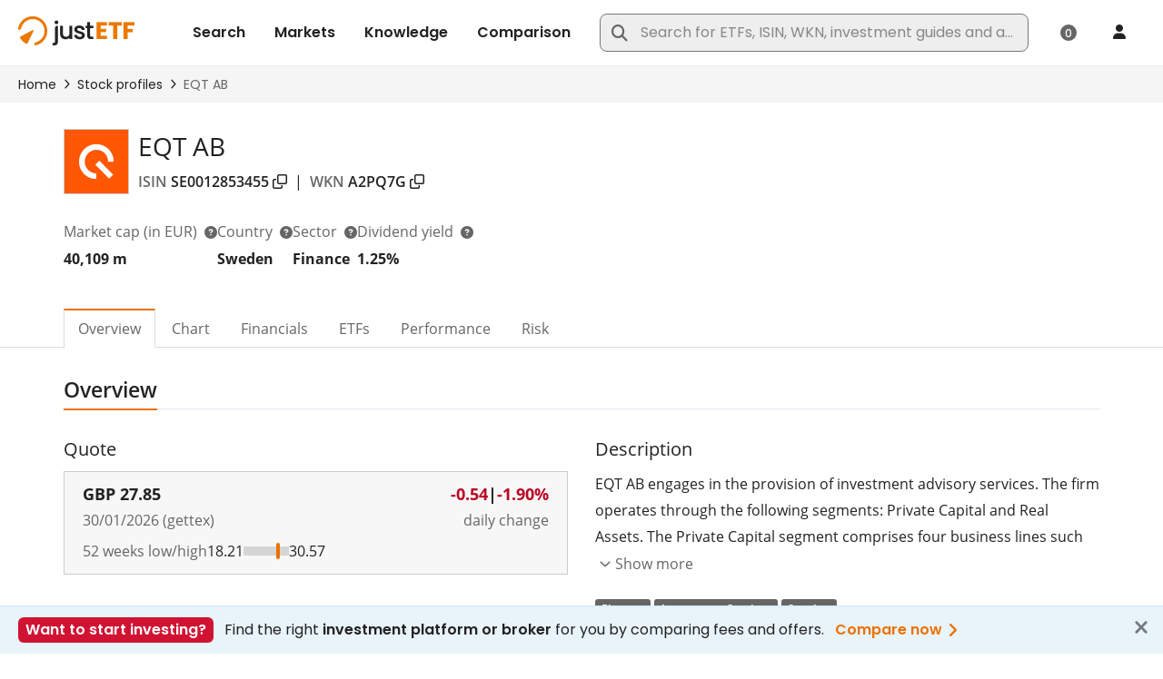

--- FILE ---
content_type: text/xml;charset=UTF-8
request_url: https://www.justetf.com/uk/stock-profiles/SE0012853455?0-1.0-&_wicket=1&_=1769905016771
body_size: 30278
content:
<?xml version="1.0" encoding="UTF-8"?><ajax-response><component id="id1f" ><![CDATA[<div id="id1f" data-testid="etf-returns-section_heatmap-lazy-panel"><div data-testid="etf-returns-section_heatmap-chart-panel">  <div class="chartarea" data-testid="etf-returns-heatmap-chart-panel_highchart-container" style="width:100%;height:294px"> <div id="_6e12cdb36e1549beba10ce4757875525Container" data-testid="heatmap-chart-panel_chart-container-inner" style="width:100%;height:294px"></div> <div style="display:none;" id="_6e12cdb36e1549beba10ce4757875525Nodata" data-testid="heatmap-chart-panel_nodata-container"> <div class="no_data" data-testid="etf-returns-heatmap-chart-panel_nodata-label">No data available</div> </div> </div> <div class="nbk_sep_s">&nbsp;</div> <div class="d-flex justify-content-end align-items-center mt-2" data-testid="etf-returns-heatmap-chart-panel_export-wrapper"> <div class="chartopt_export m-0"> <a class="btn btn-outline btn-i btn-i-img not-mobile uielem m-0" data-toggle="tooltip" title="Download chart as JPG" data-testid="etf-returns-heatmap-chart-panel_export-button" onclick="_6e12cdb36e1549beba10ce4757875525.exportChart({type: &#039;image/jpeg&#039;, url: &#039;/servlet/highcharts-export&#039; });">Image</a> </div> </div> <div class="nbk_sep_s">&nbsp;</div> </div></div>]]></component><component id="id20" ><![CDATA[<select class="form-control" data-testid="etf-risk_currencies_select" name="profileContent:riskSection:currencies" id="id20">
<option value="0">EUR</option>
<option value="1">USD</option>
<option value="2">CHF</option>
<option selected="selected" value="3">GBP</option>
</select>]]></component><component id="id2c" ><![CDATA[<div data-testid="etf-risk_chart_panel" id="id2c"><div id="id31">  <div class="chartarea" id="id32" data-testid="performance-chart-panel_highchart-container" style="width:100%;height:360px"> <div id="_082b3039b8e04184a30ce5d64ab0984cContainer" data-testid="performance-chart-panel_chart-container-inner" style="width:100%;height:360px"></div> <div style="display:none;" id="_082b3039b8e04184a30ce5d64ab0984cNodata" data-testid="etf-profile-rolling-volatility-chart_nodata-container"> <div class="no_data" data-testid="etf-profile-rolling-volatility-chart_nodata-label">No data available</div> <div class="data_message" data-testid="etf-profile-rolling-volatility-chart_nodata-message"> <div><i class="fa fa-info-circle"></i> This chart requires a data history of at least 1 year.</div> </div> </div> </div> <div class="row chartopt_box not_print" data-testid="etf-profile-rolling-volatility-chart_options-wrapper">   <div class="chartopt_export col-sm-6" data-testid="etf-profile-rolling-volatility-chart_export-wrapper">  <a class="btn btn-outline btn-i btn-i-img not-mobile uielem" data-toggle="tooltip" title="Download chart as JPG" data-testid="performance-chart-panel_export-button" onclick="setFlagsVisible(_082b3039b8e04184a30ce5d64ab0984c, false);_082b3039b8e04184a30ce5d64ab0984c.exportChart({type: &#039;image/jpeg&#039;, url: &#039;/servlet/highcharts-export&#039; });setFlagsVisible(_082b3039b8e04184a30ce5d64ab0984c, true);">Image</a> </div> </div> <div class="nbk_sep_s">&nbsp;</div> </div></div>]]></component><header-contribution><![CDATA[<head xmlns:wicket="http://wicket.apache.org"><script type="text/javascript" src="/scripts/vendor/jquery/jquery-main.min.js?20260126-124410"></script>
<script type="text/javascript" src="/wicket/resource/org.apache.wicket.ajax.AbstractDefaultAjaxBehavior/res/js/wicket-ajax-jquery-ver-879E69CE0008A25B4BFE7F939F9A1A12.js"></script>
<script type="text/javascript" id="wicket-ajax-base-url">
/*<![CDATA[*/
Wicket.Ajax.baseUrl="uk/stock-profiles/SE0012853455";
/*]]]]><![CDATA[>*/
</script>
 <link rel="stylesheet" type="text/css" href="/style/daterangepicker.min.css?20260126-124410" media="all"/> <script type="text/javascript" src="/scripts/vendor/moment.min.js?20260126-124410"></script> <script type="text/javascript" src="/scripts/vendor/daterangepicker.min.js?20260126-124410"></script> </head>]]></header-contribution><header-contribution><![CDATA[<head xmlns:wicket="http://wicket.apache.org"><script type="text/javascript">
/*<![CDATA[*/
(function(){window._6e12cdb36e1549beba10ce4757875525Percents = false; window._6e12cdb36e1549beba10ce4757875525 = null;})();(function(){Highcharts.setOptions({"chart":{"style":{"fontFamily":"\"Open Sans\", sans-serif, Arial","fontSize":"12px"}},"lang":{"decimalPoint":".","thousandsSep":",","months":['January' , 'February' , 'March' , 'April' , 'May' , 'June' , 'July' , 'August' , 'September' , 'October' , 'November' , 'December'],"shortMonths":['Jan' , 'Feb' , 'Mar' , 'Apr' , 'May' , 'Jun' , 'Jul' , 'Aug' , 'Sep' , 'Oct' , 'Nov' , 'Dec'],"weekdays":['Sunday', 'Monday', 'Tuesday', 'Wednesday', 'Thursday', 'Friday', 'Saturday'],"drillUpText":"◁ Back to {series.name}"}});_6e12cdb36e1549beba10ce4757875525Percents=true;_6e12cdb36e1549beba10ce4757875525 = new Highcharts.Chart({ chart: { styledMode: false, renderTo: '_6e12cdb36e1549beba10ce4757875525Container', type: 'heatmap', backgroundColor: null, borderColor: null, borderRadius: 0, plotBorderColor: '#E0E0E0', plotBorderWidth: 1 },  credits: {"enabled":true,"href":"https://www.justetf.com/uk/","text":"justETF.com"},title: { text: null }, scrollbar: { enabled: false }, yAxis: { title: null,labels: {formatter: function() {var s = this.value;if (s.length > 28) {  s = s.substring(0, 28) + '...'; } return s; }}},xAxis: { },plotOptions: {series: {point: {events: {  }}}},legend: {  enabled: false },tooltip: { shared: false, formatter: function() {var x = this.series.xAxis.categories[this.point.x];var y = this.series.yAxis.categories[this.point.y];var v = highchartsFormat(this.point.value, false) + '%';var s = y + '<br/>' + x + '<br/><strong>' + v + '<\/strong>';return s; } },colorAxis: { reversed: false,labels: { autoRotation: [0, -45], rotation: undefined, allowOverlap: true }, tickInterval: 5.0,stops: [ [0, '#b51212'],[0.5, '#ffffff'],[1, '#72af08']],min: -35.0,max: 35.0},plotOptions: {heatmap: {borderColor: '#B0B0B0', states: {hover: {color: '#c4e2f4'}}}},xAxis: {tickColor: '#B0B0B0', lineColor: '#B0B0B0'},series: [], exporting: { enabled: false } });
var updateFunc = function() { _6e12cdb36e1549beba10ce4757875525.update({legend: { align: 'left', layout: 'horizontal', margin: 0, verticalAlign: 'bottom', x: -8, y: 0, symbolWidth: (_6e12cdb36e1549beba10ce4757875525.chartWidth - 20), symbolHeight: 12, enabled: true },}) }; updateFunc(); Highcharts.addEvent(_6e12cdb36e1549beba10ce4757875525, 'resize', updateFunc); $('#_6e12cdb36e1549beba10ce4757875525Container').show();$('#_6e12cdb36e1549beba10ce4757875525Nodata').hide();_6e12cdb36e1549beba10ce4757875525.xAxis[0].setCategories(['Jan','Feb','Mar','Apr','May','Jun','Jul','Aug','Sep','Oct','Nov','Dec']);_6e12cdb36e1549beba10ce4757875525.yAxis[0].setCategories(['2019','2020','2021','2022','2023','2024','2025','2026']);_6e12cdb36e1549beba10ce4757875525.addSeries({name: 'hData',            borderWidth: 1,            data: [{x:0,y:0,value:null},{x:1,y:0,value:null},{x:2,y:0,value:null},{x:3,y:0,value:null},{x:4,y:0,value:null},{x:5,y:0,value:null},{x:6,y:0,value:null},{x:7,y:0,value:null},{x:8,y:0,value:0.7062146892655274},{x:9,y:0,value:4.488078541374474},{x:10,y:0,value:18.255033557046985},{x:11,y:0,value:0.4540295119182636},{x:0,y:1,value:8.47457627118644},{x:1,y:1,value:15.937500000000004},{x:2,y:1,value:-14.734950584007189},{x:3,y:1,value:14.857744994731291},{x:4,y:1,value:17.522935779816518},{x:5,y:1,value:11.163153786104596},{x:6,y:1,value:24.85955056179776},{x:7,y:1,value:-21.42857142857143},{x:8,y:1,value:8.088761632068708},{x:9,y:1,value:-3.1788079470198682},{x:10,y:1,value:14.705882352941169},{x:11,y:1,value:14.013118664281453},{x:0,y:2,value:18.35774058577404},{x:1,y:2,value:-10.340256296950944},{x:2,y:2,value:18.482010842779694},{x:3,y:2,value:3.036605657237934},{x:4,y:2,value:3.270084779975768},{x:5,y:2,value:3.32290852228303},{x:6,y:2,value:31.252364737041226},{x:7,y:2,value:7.235514557509393},{x:8,y:2,value:-15.43010752688172},{x:9,y:2,value:22.09154481881752},{x:10,y:2,value:15.542827388700875},{x:11,y:2,value:-8.269490761604326},{x:0,y:3,value:-28.273151559813314},{x:1,y:3,value:-13.938356164383558},{x:2,y:3,value:19.10067648229208},{x:3,y:3,value:-23.421316404944868},{x:4,y:3,value:2.094240837696315},{x:5,y:3,value:-28.8034188034188},{x:6,y:3,value:32.71308523409364},{x:7,y:3,value:-12.256897331524197},{x:8,y:3,value:-8.608247422680403},{x:9,y:3,value:-3.5532994923857864},{x:10,y:3,value:9.590643274853793},{x:11,y:3,value:-4.3223052294557025},{x:0,y:4,value:1.8404907975460238},{x:1,y:4,value:2.519167579408532},{x:2,y:4,value:-12.286324786324776},{x:3,y:4,value:3.593179049939099},{x:4,y:4,value:-10.405643738977076},{x:5,y:4,value:-0.853018372703418},{x:6,y:4,value:23.03110522832561},{x:7,y:4,value:-14.25497579343733},{x:8,y:4,value:2.3839397741530766},{x:9,y:4,value:-7.843137254901967},{x:10,y:4,value:24.800531914893618},{x:11,y:4,value:20.031965903036774},{x:0,y:5,value:-5.237461162893919},{x:1,y:5,value:8.852459016393421},{x:2,y:5,value:7.2719449225473465},{x:3,y:5,value:-13.517849979943852},{x:4,y:5,value:10.528756957328378},{x:5,y:5,value:-1.8464120856063637},{x:6,y:5,value:7.4390765284309435},{x:7,y:5,value:1.2733784321528052},{x:8,y:5,value:0.550098231827123},{x:9,y:5,value:-11.95779601406799},{x:10,y:5,value:3.683976919662668},{x:11,y:5,value:-5.222602739726023},{x:0,y:6,value:19.963866305329713},{x:1,y:6,value:-6.927710843373491},{x:2,y:6,value:-4.490291262135915},{x:3,y:6,value:-8.85218127911902},{x:4,y:6,value:0.8364312267657992},{x:5,y:6,value:12.764976958525342},{x:6,y:6,value:3.759705762157761},{x:7,y:6,value:4.726270185112247},{x:8,y:6,value:-2.9334336216622847},{x:9,y:6,value:2.169701666020929},{x:10,y:6,value:0.9101251422070522},{x:11,y:6,value:11.048478015783548},{x:0,y:7,value:-5.752961082910324},{x:1,y:7,value:null},{x:2,y:7,value:null},{x:3,y:7,value:null},{x:4,y:7,value:null},{x:5,y:7,value:null},{x:6,y:7,value:null},{x:7,y:7,value:null},{x:8,y:7,value:null},{x:9,y:7,value:null},{x:10,y:7,value:null},{x:11,y:7,value:null}],            dataLabels: {                enabled: true,                color: 'black',                formatter: function() { return highchartsFormat(this.point.value, false, 1) },                style: {                    fontWeight: 'normal',                    textShadow: 'none',                    fontSize: '0.85em',                    textOutline: 'none',                    HcTextStroke: null                }            }}, false);_6e12cdb36e1549beba10ce4757875525.xAxis[0].update({ min: 0 }, false);_6e12cdb36e1549beba10ce4757875525.redraw();})();(function(){Wicket.Ajax.ajax({"u":"/uk/stock-profiles/SE0012853455?0-1.0-profileContent-riskSection-currencies&_wicket=1","m":"POST","c":"id20","bh":[function(attrs){_block();}],"sh":[function(attrs, jqXHR, data, textStatus){_unblock();}],"fh":[function(attrs, jqXHR, errorMessage, textStatus){_unblock();}],"dh":[function(attrs){_unblock();}],"e":"change"});})();(function(){window._082b3039b8e04184a30ce5d64ab0984cPercents = false; window._082b3039b8e04184a30ce5d64ab0984c = null;})();(function(){Highcharts.setOptions({"chart":{"style":{"fontFamily":"\"Open Sans\", sans-serif, Arial","fontSize":"12px"}},"lang":{"decimalPoint":".","thousandsSep":",","months":['January' , 'February' , 'March' , 'April' , 'May' , 'June' , 'July' , 'August' , 'September' , 'October' , 'November' , 'December'],"shortMonths":['Jan' , 'Feb' , 'Mar' , 'Apr' , 'May' , 'Jun' , 'Jul' , 'Aug' , 'Sep' , 'Oct' , 'Nov' , 'Dec'],"weekdays":['Sunday', 'Monday', 'Tuesday', 'Wednesday', 'Thursday', 'Friday', 'Saturday'],"drillUpText":"◁ Back to {series.name}"}});_082b3039b8e04184a30ce5d64ab0984cPercents=true;_082b3039b8e04184a30ce5d64ab0984c = new Highcharts.StockChart({ chart: { renderTo: '_082b3039b8e04184a30ce5d64ab0984cContainer', backgroundColor: null, borderColor: null, borderRadius: 0, plotBorderColor: '#E0E0E0', plotBorderWidth: 1 },  credits: {"enabled":true,"href":"https://www.justetf.com/uk/","text":"justETF.com"},rangeSelector: { enabled: false }, navigator: { enabled: true }, title: { text: null }, scrollbar: { enabled: false }, yAxis: { title: {  text: null },  tickWidth: 0, gridLineColor: '#E0E0E0', lineColor: '#B0B0B0', lineWidth: 1, labels: { formatter: function() { if (_082b3039b8e04184a30ce5d64ab0984cPercents) return Highcharts.numberFormat(this.value, 2) + '%'; return Highcharts.numberFormat(this.value, 2); } } },xAxis: { ordinal: false, type: 'datetime', tickWidth: 0, gridLineWidth: 1, gridLineColor: '#E0E0E0', lineColor: '#B0B0B0', dateTimeLabelFormats: { day: '%e %b', hour: '%e %b' } },plotOptions: { line: { animation: false }, series: { dataGrouping: { enabled: false }, shadow: true, marker: { enabled: false }, states: { hover: { enabled: false } } } },tooltip: { shared: true, crosshairs: { width: 3, color: '#E0E0E0' }, formatter: function() {var firstDate = new Date(this.x - (365 * 24 * 60 * 60 * 1000));var s='<span style="font-size: 10px;">' + Highcharts.dateFormat('%d.%m.%Y', firstDate) + ' - ' + Highcharts.dateFormat('%d.%m.%Y', this.x)+'<\/span>';if(this.points !== undefined){$.each(this.points, function(i, point){ var v = _082b3039b8e04184a30ce5d64ab0984cPercents ? Highcharts.numberFormat(point.y, 2) + '%' : Highcharts.numberFormat(point.y, 2);s += '<br/><span style="color:' + point.series.color + '">' + point.series.name + '<\/span>: <strong>' + v + '<\/strong>';});} else if (this.point !== undefined) {s += '<br/><b>' + this.point.text + '<\/b>';}return s; } }, legend: { itemStyle: {fontWeight: 'normal'}, enabled: false },series: [{ id: 'SE0012853455', type: 'line', name: 'Volatility', color: '#2269b1', data: [[Date.UTC(2020,8,24),60.34223463060046],[Date.UTC(2020,8,25),60.47406558963313],[Date.UTC(2020,8,26),60.583576629958856],[Date.UTC(2020,8,27),60.69943397709331],[Date.UTC(2020,8,28),60.94106592018457],[Date.UTC(2020,8,29),60.832507311791986],[Date.UTC(2020,8,30),60.85755409923266],[Date.UTC(2020,9,1),60.86484442312001],[Date.UTC(2020,9,2),60.83689126387555],[Date.UTC(2020,9,3),60.95265979266207],[Date.UTC(2020,9,4),61.031878906045335],[Date.UTC(2020,9,5),60.915378797803164],[Date.UTC(2020,9,6),60.801682580770034],[Date.UTC(2020,9,7),60.77932533885322],[Date.UTC(2020,9,8),60.86338582554367],[Date.UTC(2020,9,9),60.865990067430886],[Date.UTC(2020,9,10),60.95850544997431],[Date.UTC(2020,9,11),61.07522759356257],[Date.UTC(2020,9,12),60.97950265261115],[Date.UTC(2020,9,13),60.91025557769162],[Date.UTC(2020,9,14),61.12131579539576],[Date.UTC(2020,9,15),61.20456198289417],[Date.UTC(2020,9,16),61.21080657149934],[Date.UTC(2020,9,17),61.30585560304085],[Date.UTC(2020,9,18),61.413155438084],[Date.UTC(2020,9,19),61.34698352003177],[Date.UTC(2020,9,20),61.27799305267829],[Date.UTC(2020,9,21),61.711853781889324],[Date.UTC(2020,9,22),61.77918238319814],[Date.UTC(2020,9,23),61.761260459692366],[Date.UTC(2020,9,24),61.86282904055428],[Date.UTC(2020,9,25),61.982121924997145],[Date.UTC(2020,9,26),61.934933085384436],[Date.UTC(2020,9,27),61.81717841112856],[Date.UTC(2020,9,28),62.02067095916598],[Date.UTC(2020,9,29),62.01890316156333],[Date.UTC(2020,9,30),62.03192630400757],[Date.UTC(2020,9,31),62.11071527155298],[Date.UTC(2020,10,1),62.23046754773055],[Date.UTC(2020,10,2),62.1115633259659],[Date.UTC(2020,10,3),62.02981410297079],[Date.UTC(2020,10,4),62.121594434155426],[Date.UTC(2020,10,5),62.20466233237944],[Date.UTC(2020,10,6),62.204679508165306],[Date.UTC(2020,10,7),62.305861119999776],[Date.UTC(2020,10,8),62.424264153563605],[Date.UTC(2020,10,9),62.309881098811225],[Date.UTC(2020,10,10),62.226436872975995],[Date.UTC(2020,10,11),62.185008065375214],[Date.UTC(2020,10,12),62.071791452761616],[Date.UTC(2020,10,13),62.102423892523994],[Date.UTC(2020,10,14),62.2071388160589],[Date.UTC(2020,10,15),62.23851326770182],[Date.UTC(2020,10,16),62.11884032776701],[Date.UTC(2020,10,17),62.002387838746166],[Date.UTC(2020,10,18),62.01080865681615],[Date.UTC(2020,10,19),61.989806789620395],[Date.UTC(2020,10,20),61.99991099056458],[Date.UTC(2020,10,21),62.1180963842234],[Date.UTC(2020,10,22),62.23777391603625],[Date.UTC(2020,10,23),62.162928841372455],[Date.UTC(2020,10,24),62.04494683752786],[Date.UTC(2020,10,25),62.041847948997905],[Date.UTC(2020,10,26),62.08329172525248],[Date.UTC(2020,10,27),62.11151947477097],[Date.UTC(2020,10,28),62.22926365585904],[Date.UTC(2020,10,29),62.31048676375421],[Date.UTC(2020,10,30),62.19209094979994],[Date.UTC(2020,11,1),62.076453443839426],[Date.UTC(2020,11,2),62.050762600957924],[Date.UTC(2020,11,3),62.057046568244175],[Date.UTC(2020,11,4),62.135935525293476],[Date.UTC(2020,11,5),62.25270706282466],[Date.UTC(2020,11,6),62.36145546029541],[Date.UTC(2020,11,7),62.2611772466778],[Date.UTC(2020,11,8),62.14529285115948],[Date.UTC(2020,11,9),62.20381996789806],[Date.UTC(2020,11,10),62.29692980025191],[Date.UTC(2020,11,11),62.318670390895],[Date.UTC(2020,11,12),62.4334922653871],[Date.UTC(2020,11,13),62.51272017231489],[Date.UTC(2020,11,14),62.40001115246474],[Date.UTC(2020,11,15),62.29886513231923],[Date.UTC(2020,11,16),62.19630295003393],[Date.UTC(2020,11,17),62.179837448091476],[Date.UTC(2020,11,18),62.17468478108976],[Date.UTC(2020,11,19),62.27807336842957],[Date.UTC(2020,11,20),62.350814068257996],[Date.UTC(2020,11,21),62.309110579370774],[Date.UTC(2020,11,22),62.21061842707067],[Date.UTC(2020,11,23),62.21054587616541],[Date.UTC(2020,11,24),62.21054587616541],[Date.UTC(2020,11,25),62.21054587616541],[Date.UTC(2020,11,26),62.32916341188325],[Date.UTC(2020,11,27),62.44293890463444],[Date.UTC(2020,11,28),62.43242324283135],[Date.UTC(2020,11,29),62.48983449459232],[Date.UTC(2020,11,30),62.49277098546687],[Date.UTC(2020,11,31),62.49277098546687],[Date.UTC(2021,0,1),62.49277098546687],[Date.UTC(2021,0,2),62.60351735611911],[Date.UTC(2021,0,3),62.7139733333642],[Date.UTC(2021,0,4),62.749651423288846],[Date.UTC(2021,0,5),62.656456839665495],[Date.UTC(2021,0,6),62.66979967224533],[Date.UTC(2021,0,7),62.69145057321659],[Date.UTC(2021,0,8),62.79539037169079],[Date.UTC(2021,0,9),62.872240529087605],[Date.UTC(2021,0,10),62.96893998096865],[Date.UTC(2021,0,11),62.88688492360516],[Date.UTC(2021,0,12),62.787333193876094],[Date.UTC(2021,0,13),62.76398485576763],[Date.UTC(2021,0,14),62.76117072662829],[Date.UTC(2021,0,15),62.85417470039749],[Date.UTC(2021,0,16),62.9685913515305],[Date.UTC(2021,0,17),63.06194767776417],[Date.UTC(2021,0,18),62.95126729007623],[Date.UTC(2021,0,19),62.99508548327801],[Date.UTC(2021,0,20),63.00028831075297],[Date.UTC(2021,0,21),63.10487679377896],[Date.UTC(2021,0,22),63.10806606125422],[Date.UTC(2021,0,23),63.1958332706808],[Date.UTC(2021,0,24),63.23799305016611],[Date.UTC(2021,0,25),63.190162892880096],[Date.UTC(2021,0,26),64.86712395150332],[Date.UTC(2021,0,27),64.8653180243645],[Date.UTC(2021,0,28),64.86783445156276],[Date.UTC(2021,0,29),64.85830100540126],[Date.UTC(2021,0,30),64.93918217645759],[Date.UTC(2021,0,31),65.04413475118199],[Date.UTC(2021,1,1),65.02771003827856],[Date.UTC(2021,1,2),65.12368418919453],[Date.UTC(2021,1,3),65.11853091476323],[Date.UTC(2021,1,4),65.11185442759299],[Date.UTC(2021,1,5),65.13641206694116],[Date.UTC(2021,1,6),65.25918014406497],[Date.UTC(2021,1,7),65.38272220010278],[Date.UTC(2021,1,8),65.27438966098896],[Date.UTC(2021,1,9),65.16497571389289],[Date.UTC(2021,1,10),65.23825653312798],[Date.UTC(2021,1,11),65.26560170113927],[Date.UTC(2021,1,12),65.06186590986907],[Date.UTC(2021,1,13),65.0996180523345],[Date.UTC(2021,1,14),65.21565604548539],[Date.UTC(2021,1,15),65.09044619383614],[Date.UTC(2021,1,16),65.00240550025975],[Date.UTC(2021,1,17),64.96879622990951],[Date.UTC(2021,1,18),64.96549201422694],[Date.UTC(2021,1,19),64.93161220774506],[Date.UTC(2021,1,20),65.05196574424255],[Date.UTC(2021,1,21),65.17093537069049],[Date.UTC(2021,1,22),65.13986816861255],[Date.UTC(2021,1,23),65.02903505653295],[Date.UTC(2021,1,24),64.98965553894197],[Date.UTC(2021,1,25),64.99049641956678],[Date.UTC(2021,1,26),64.97460569521185],[Date.UTC(2021,1,27),65.07033393098037],[Date.UTC(2021,1,28),65.00782963638528],[Date.UTC(2021,2,1),64.91392912947227],[Date.UTC(2021,2,2),64.83119605728336],[Date.UTC(2021,2,3),64.65720931070209],[Date.UTC(2021,2,4),64.5121876880895],[Date.UTC(2021,2,5),64.47689694530195],[Date.UTC(2021,2,6),64.60065426626443],[Date.UTC(2021,2,7),64.3363575198088],[Date.UTC(2021,2,8),64.29207491165025],[Date.UTC(2021,2,9),64.18732950953921],[Date.UTC(2021,2,10),63.40510215520575],[Date.UTC(2021,2,11),63.446951827571866],[Date.UTC(2021,2,12),62.463437937056],[Date.UTC(2021,2,13),61.64588552539784],[Date.UTC(2021,2,14),60.14555873010964],[Date.UTC(2021,2,15),60.0307576532911],[Date.UTC(2021,2,16),60.02053590252041],[Date.UTC(2021,2,17),57.14774370574776],[Date.UTC(2021,2,18),56.89659647349904],[Date.UTC(2021,2,19),53.104295199656235],[Date.UTC(2021,2,20),52.003865252678835],[Date.UTC(2021,2,21),51.071143590115334],[Date.UTC(2021,2,22),51.025609701724285],[Date.UTC(2021,2,23),50.936651613186115],[Date.UTC(2021,2,24),50.85452650813869],[Date.UTC(2021,2,25),50.56017596260127],[Date.UTC(2021,2,26),50.25497638146484],[Date.UTC(2021,2,27),49.93443376755376],[Date.UTC(2021,2,28),50.01472581677232],[Date.UTC(2021,2,29),49.93294943429948],[Date.UTC(2021,2,30),49.89558855033261],[Date.UTC(2021,2,31),49.591667610999544],[Date.UTC(2021,3,1),49.59718591749054],[Date.UTC(2021,3,2),49.235676035077496],[Date.UTC(2021,3,3),49.31859850761564],[Date.UTC(2021,3,4),49.36734504513852],[Date.UTC(2021,3,5),49.27398956361696],[Date.UTC(2021,3,6),49.23748717112362],[Date.UTC(2021,3,7),48.91675461265574],[Date.UTC(2021,3,8),48.724866506323075],[Date.UTC(2021,3,9),48.58157244810787],[Date.UTC(2021,3,10),48.6741223185639],[Date.UTC(2021,3,11),48.76658405747443],[Date.UTC(2021,3,12),48.72412490744096],[Date.UTC(2021,3,13),48.75772626620331],[Date.UTC(2021,3,14),48.7566293083798],[Date.UTC(2021,3,15),48.72827421341049],[Date.UTC(2021,3,16),48.21600026275116],[Date.UTC(2021,3,17),48.30704490500557],[Date.UTC(2021,3,18),48.33166312642768],[Date.UTC(2021,3,19),48.270907602405785],[Date.UTC(2021,3,20),48.5759390653724],[Date.UTC(2021,3,21),48.58140812370111],[Date.UTC(2021,3,22),48.467891293571675],[Date.UTC(2021,3,23),48.520867544975324],[Date.UTC(2021,3,24),48.60967386630343],[Date.UTC(2021,3,25),48.58107646729228],[Date.UTC(2021,3,26),48.513081471879794],[Date.UTC(2021,3,27),48.4203756975104],[Date.UTC(2021,3,28),48.405279411482],[Date.UTC(2021,3,29),48.42102333583892],[Date.UTC(2021,3,30),48.35935018773102],[Date.UTC(2021,4,1),48.39616332580856],[Date.UTC(2021,4,2),48.48818832773024],[Date.UTC(2021,4,3),48.56696790541636],[Date.UTC(2021,4,4),48.66702656118989],[Date.UTC(2021,4,5),48.27664848255058],[Date.UTC(2021,4,6),47.98456068939199],[Date.UTC(2021,4,7),47.971660076352805],[Date.UTC(2021,4,8),47.705451298275584],[Date.UTC(2021,4,9),47.533319747035996],[Date.UTC(2021,4,10),47.46941764420185],[Date.UTC(2021,4,11),47.51487341800098],[Date.UTC(2021,4,12),47.51362375131532],[Date.UTC(2021,4,13),47.40435214810371],[Date.UTC(2021,4,14),47.41709906627894],[Date.UTC(2021,4,15),47.074970055472356],[Date.UTC(2021,4,16),47.16364128039778],[Date.UTC(2021,4,17),47.076701887775656],[Date.UTC(2021,4,18),47.02140220093622],[Date.UTC(2021,4,19),46.73993697174619],[Date.UTC(2021,4,20),46.670252035098606],[Date.UTC(2021,4,21),46.67360905457556],[Date.UTC(2021,4,22),46.761470495030636],[Date.UTC(2021,4,23),46.64770619452053],[Date.UTC(2021,4,24),46.55867980746977],[Date.UTC(2021,4,25),47.005383860499315],[Date.UTC(2021,4,26),47.012385389055446],[Date.UTC(2021,4,27),46.90154656438656],[Date.UTC(2021,4,28),46.82807733500919],[Date.UTC(2021,4,29),46.916326184706655],[Date.UTC(2021,4,30),46.826768750810274],[Date.UTC(2021,4,31),46.742277091328425],[Date.UTC(2021,5,1),46.819845069549764],[Date.UTC(2021,5,2),46.83232554859644],[Date.UTC(2021,5,3),46.68029946327022],[Date.UTC(2021,5,4),46.63611267137477],[Date.UTC(2021,5,5),46.438315116048166],[Date.UTC(2021,5,6),46.014245071731985],[Date.UTC(2021,5,7),45.981623640433504],[Date.UTC(2021,5,8),45.96284744908819],[Date.UTC(2021,5,9),45.912423039881915],[Date.UTC(2021,5,10),45.589650790325585],[Date.UTC(2021,5,11),45.52524764669245],[Date.UTC(2021,5,12),44.629464213748626],[Date.UTC(2021,5,13),44.49094911281578],[Date.UTC(2021,5,14),44.40541123303078],[Date.UTC(2021,5,15),44.32700068551381],[Date.UTC(2021,5,16),44.374989358740905],[Date.UTC(2021,5,17),44.21662123383115],[Date.UTC(2021,5,18),44.244332560661135],[Date.UTC(2021,5,19),44.31191133376518],[Date.UTC(2021,5,20),44.39639755762718],[Date.UTC(2021,5,21),44.31096615513004],[Date.UTC(2021,5,22),44.22604153069417],[Date.UTC(2021,5,23),44.25244021881847],[Date.UTC(2021,5,24),44.40776474772321],[Date.UTC(2021,5,25),44.788190316288585],[Date.UTC(2021,5,26),44.863190794051086],[Date.UTC(2021,5,27),44.88359007833022],[Date.UTC(2021,5,28),45.40422988536693],[Date.UTC(2021,5,29),45.32816789639163],[Date.UTC(2021,5,30),45.40596932684032],[Date.UTC(2021,6,1),45.39294367336094],[Date.UTC(2021,6,2),45.51130702084494],[Date.UTC(2021,6,3),45.46523531754929],[Date.UTC(2021,6,4),45.550690388806714],[Date.UTC(2021,6,5),45.464066225955094],[Date.UTC(2021,6,6),45.4947918223804],[Date.UTC(2021,6,7),45.20249185463147],[Date.UTC(2021,6,8),45.24731882185576],[Date.UTC(2021,6,9),45.24605972084434],[Date.UTC(2021,6,10),45.331321078402325],[Date.UTC(2021,6,11),45.410004133949435],[Date.UTC(2021,6,12),45.48489429900438],[Date.UTC(2021,6,13),45.39770538490646],[Date.UTC(2021,6,14),45.44466852066147],[Date.UTC(2021,6,15),45.78855964147679],[Date.UTC(2021,6,16),45.636083659253494],[Date.UTC(2021,6,17),45.685003034476324],[Date.UTC(2021,6,18),45.64624040333293],[Date.UTC(2021,6,19),45.616811339149216],[Date.UTC(2021,6,20),45.57441441226527],[Date.UTC(2021,6,21),46.02481434712644],[Date.UTC(2021,6,22),47.07048660080283],[Date.UTC(2021,6,23),46.36443421414014],[Date.UTC(2021,6,24),46.37712102951155],[Date.UTC(2021,6,25),45.888749328492125],[Date.UTC(2021,6,26),45.856517167288196],[Date.UTC(2021,6,27),45.90761907400766],[Date.UTC(2021,6,28),45.91709230491289],[Date.UTC(2021,6,29),45.9171657911824],[Date.UTC(2021,6,30),45.9390073734058],[Date.UTC(2021,6,31),45.72843248924444],[Date.UTC(2021,7,1),45.808121483516416],[Date.UTC(2021,7,2),45.80182137412035],[Date.UTC(2021,7,3),45.89612833461001],[Date.UTC(2021,7,4),45.916352920292816],[Date.UTC(2021,7,5),45.961632749443474],[Date.UTC(2021,7,6),46.00001019975319],[Date.UTC(2021,7,7),46.08136315094864],[Date.UTC(2021,7,8),46.07007848495921],[Date.UTC(2021,7,9),45.984984877903905],[Date.UTC(2021,7,10),45.89933718613835],[Date.UTC(2021,7,11),45.88302762697595],[Date.UTC(2021,7,12),45.86386704150408],[Date.UTC(2021,7,13),45.84978751129825],[Date.UTC(2021,7,14),45.93339934810077],[Date.UTC(2021,7,15),45.61596494961607],[Date.UTC(2021,7,16),45.57732068429967],[Date.UTC(2021,7,17),45.53235686301733],[Date.UTC(2021,7,18),45.532807451667786],[Date.UTC(2021,7,19),45.53779775768311],[Date.UTC(2021,7,20),45.535288700523886],[Date.UTC(2021,7,21),43.7232771754112],[Date.UTC(2021,7,22),43.31095236297479],[Date.UTC(2021,7,23),43.22831391898967],[Date.UTC(2021,7,24),43.166496839183395],[Date.UTC(2021,7,25),43.17845936994089],[Date.UTC(2021,7,26),43.30957198085797],[Date.UTC(2021,7,27),43.2816695955675],[Date.UTC(2021,7,28),43.170955731550684],[Date.UTC(2021,7,29),43.252375711286774],[Date.UTC(2021,7,30),43.18391219408668],[Date.UTC(2021,7,31),43.103232571165144],[Date.UTC(2021,8,1),43.364041654578294],[Date.UTC(2021,8,2),43.599261963924896],[Date.UTC(2021,8,3),43.918183222440014],[Date.UTC(2021,8,4),43.99944728123194],[Date.UTC(2021,8,5),43.96149770034702],[Date.UTC(2021,8,6),43.897200212707006],[Date.UTC(2021,8,7),43.93887844343885],[Date.UTC(2021,8,8),44.007897151455],[Date.UTC(2021,8,9),43.99028669389813],[Date.UTC(2021,8,10),43.89422126666238],[Date.UTC(2021,8,11),43.95838814893245],[Date.UTC(2021,8,12),44.042272504906855],[Date.UTC(2021,8,13),44.044230098982126],[Date.UTC(2021,8,14),43.96371185431227],[Date.UTC(2021,8,15),43.740065543151445],[Date.UTC(2021,8,16),43.77167816305218],[Date.UTC(2021,8,17),43.775082464967944],[Date.UTC(2021,8,18),43.85462248530126],[Date.UTC(2021,8,19),43.93771079273331],[Date.UTC(2021,8,20),44.02672265045539],[Date.UTC(2021,8,21),43.94342747358092],[Date.UTC(2021,8,22),43.88421116630424],[Date.UTC(2021,8,23),43.879544570978375],[Date.UTC(2021,8,24),44.06450236207707],[Date.UTC(2021,8,25),44.14359426047636],[Date.UTC(2021,8,26),44.04626479104544],[Date.UTC(2021,8,27),44.04295354708298],[Date.UTC(2021,8,28),43.99766262297538],[Date.UTC(2021,8,29),43.49509302977095],[Date.UTC(2021,8,30),43.66930804152914],[Date.UTC(2021,9,1),43.631554031849426],[Date.UTC(2021,9,2),43.702536784142225],[Date.UTC(2021,9,3),43.785735001800546],[Date.UTC(2021,9,4),43.905066958272506],[Date.UTC(2021,9,5),43.863039175804495],[Date.UTC(2021,9,6),43.86300111431561],[Date.UTC(2021,9,7),43.864282412069265],[Date.UTC(2021,9,8),43.8609921305925],[Date.UTC(2021,9,9),43.83145026337777],[Date.UTC(2021,9,10),43.91084161648279],[Date.UTC(2021,9,11),43.895441963313],[Date.UTC(2021,9,12),43.882292240345514],[Date.UTC(2021,9,13),44.3847105743236],[Date.UTC(2021,9,14),44.339004075880126],[Date.UTC(2021,9,15),44.04050655242459],[Date.UTC(2021,9,16),43.99853538918806],[Date.UTC(2021,9,17),43.958392735890406],[Date.UTC(2021,9,18),43.87670222512237],[Date.UTC(2021,9,19),43.80076950912387],[Date.UTC(2021,9,20),43.986546170942574],[Date.UTC(2021,9,21),44.02455081618423],[Date.UTC(2021,9,22),43.43980415264258],[Date.UTC(2021,9,23),43.426528841443385],[Date.UTC(2021,9,24),43.50178602056768],[Date.UTC(2021,9,25),43.4300708935856],[Date.UTC(2021,9,26),43.3469475115347],[Date.UTC(2021,9,27),43.376035447934015],[Date.UTC(2021,9,28),43.43707307389355],[Date.UTC(2021,9,29),43.15189645746881],[Date.UTC(2021,9,30),43.23480085669362],[Date.UTC(2021,9,31),43.277747255032004],[Date.UTC(2021,10,1),43.20204886941015],[Date.UTC(2021,10,2),43.256879774661044],[Date.UTC(2021,10,3),43.28868339214871],[Date.UTC(2021,10,4),43.372954173598814],[Date.UTC(2021,10,5),43.189871616241206],[Date.UTC(2021,10,6),43.094988585634816],[Date.UTC(2021,10,7),43.177987729422114],[Date.UTC(2021,10,8),43.1687920454176],[Date.UTC(2021,10,9),43.086734403479454],[Date.UTC(2021,10,10),43.08461861090163],[Date.UTC(2021,10,11),43.09037785446204],[Date.UTC(2021,10,12),43.140459403380014],[Date.UTC(2021,10,13),43.18168783397237],[Date.UTC(2021,10,14),43.22155744182033],[Date.UTC(2021,10,15),43.138458280912516],[Date.UTC(2021,10,16),43.06029442608924],[Date.UTC(2021,10,17),43.06686290424109],[Date.UTC(2021,10,18),43.06446435310959],[Date.UTC(2021,10,19),43.05158011084342],[Date.UTC(2021,10,20),43.132875770921196],[Date.UTC(2021,10,21),43.19396313210024],[Date.UTC(2021,10,22),43.111228935365716],[Date.UTC(2021,10,23),43.477513548513706],[Date.UTC(2021,10,24),43.41088965432709],[Date.UTC(2021,10,25),43.43910535214599],[Date.UTC(2021,10,26),43.456675502829555],[Date.UTC(2021,10,27),43.47174895941441],[Date.UTC(2021,10,28),43.516893792925934],[Date.UTC(2021,10,29),43.91940873028568],[Date.UTC(2021,10,30),43.855894568040945],[Date.UTC(2021,11,1),44.0333294074353],[Date.UTC(2021,11,2),44.02710803057459],[Date.UTC(2021,11,3),43.98775277255781],[Date.UTC(2021,11,4),44.05175351267808],[Date.UTC(2021,11,5),43.87672258125764],[Date.UTC(2021,11,6),44.69451274105044],[Date.UTC(2021,11,7),45.148720927949256],[Date.UTC(2021,11,8),45.35704419600042],[Date.UTC(2021,11,9),45.374226134480494],[Date.UTC(2021,11,10),45.46227498512187],[Date.UTC(2021,11,11),45.42001673021201],[Date.UTC(2021,11,12),45.43981381773778],[Date.UTC(2021,11,13),45.40566053054094],[Date.UTC(2021,11,14),45.565608363559804],[Date.UTC(2021,11,15),45.64704134857518],[Date.UTC(2021,11,16),45.6235635285528],[Date.UTC(2021,11,17),45.55581615487613],[Date.UTC(2021,11,18),45.64256957780435],[Date.UTC(2021,11,19),45.72790863330856],[Date.UTC(2021,11,20),45.69178959507831],[Date.UTC(2021,11,21),45.73750648360934],[Date.UTC(2021,11,22),45.63424910083718],[Date.UTC(2021,11,23),45.89599354789418],[Date.UTC(2021,11,24),45.897340833426995],[Date.UTC(2021,11,25),45.984153312618766],[Date.UTC(2021,11,26),46.07146014273333],[Date.UTC(2021,11,27),46.017591885514705],[Date.UTC(2021,11,28),45.93027056798808],[Date.UTC(2021,11,29),45.816719093569304],[Date.UTC(2021,11,30),45.5717600700816],[Date.UTC(2021,11,31),45.56854475807779],[Date.UTC(2022,0,1),45.65493706927809],[Date.UTC(2022,0,2),45.74182253418516],[Date.UTC(2022,0,3),45.665849388130894],[Date.UTC(2022,0,4),45.6393442080343],[Date.UTC(2022,0,5),45.53795401617803],[Date.UTC(2022,0,6),45.561023713051775],[Date.UTC(2022,0,7),45.76637240396019],[Date.UTC(2022,0,8),45.7992430902985],[Date.UTC(2022,0,9),45.73557037381605],[Date.UTC(2022,0,10),45.89690382752442],[Date.UTC(2022,0,11),45.9349969052785],[Date.UTC(2022,0,12),45.91676553629683],[Date.UTC(2022,0,13),45.97999823343974],[Date.UTC(2022,0,14),46.07269644421383],[Date.UTC(2022,0,15),46.14096425513084],[Date.UTC(2022,0,16),46.097704878051665],[Date.UTC(2022,0,17),46.02639715862368],[Date.UTC(2022,0,18),46.09460774953197],[Date.UTC(2022,0,19),46.166286168236894],[Date.UTC(2022,0,20),45.93846786269807],[Date.UTC(2022,0,21),46.44470975655556],[Date.UTC(2022,0,22),46.38105630664241],[Date.UTC(2022,0,23),46.46294465175993],[Date.UTC(2022,0,24),46.65679743992078],[Date.UTC(2022,0,25),46.597332494007226],[Date.UTC(2022,0,26),46.51374650276925],[Date.UTC(2022,0,27),44.16110292260113],[Date.UTC(2022,0,28),44.1789369712912],[Date.UTC(2022,0,29),44.255642498058045],[Date.UTC(2022,0,30),44.34038686107951],[Date.UTC(2022,0,31),44.4944388435854],[Date.UTC(2022,1,1),44.41323732788553],[Date.UTC(2022,1,2),44.27492152987054],[Date.UTC(2022,1,3),44.090987815810024],[Date.UTC(2022,1,4),44.107662287323684],[Date.UTC(2022,1,5),44.12054706963597],[Date.UTC(2022,1,6),44.1474288818533],[Date.UTC(2022,1,7),44.08010939454139],[Date.UTC(2022,1,8),44.16543161539235],[Date.UTC(2022,1,9),44.35029937821397],[Date.UTC(2022,1,10),44.48848117207264],[Date.UTC(2022,1,11),44.42284688802389],[Date.UTC(2022,1,12),44.45260096652676],[Date.UTC(2022,1,13),44.524032280877435],[Date.UTC(2022,1,14),44.439761083160874],[Date.UTC(2022,1,15),44.47025710846733],[Date.UTC(2022,1,16),44.47850560144167],[Date.UTC(2022,1,17),44.62264442940423],[Date.UTC(2022,1,18),44.79072202468285],[Date.UTC(2022,1,19),44.860285753690476],[Date.UTC(2022,1,20),44.94645285678999],[Date.UTC(2022,1,21),45.00190366252723],[Date.UTC(2022,1,22),45.147324389652844],[Date.UTC(2022,1,23),45.30348706113389],[Date.UTC(2022,1,24),45.34886945523737],[Date.UTC(2022,1,25),45.261991207772034],[Date.UTC(2022,1,26),45.34663739720921],[Date.UTC(2022,1,27),45.4298949397913],[Date.UTC(2022,1,28),45.36263015822187],[Date.UTC(2022,2,1),45.43715968854344],[Date.UTC(2022,2,2),45.4057194029614],[Date.UTC(2022,2,3),45.82957743032362],[Date.UTC(2022,2,4),46.49710570729318],[Date.UTC(2022,2,5),46.42058110944481],[Date.UTC(2022,2,6),46.480766502062664],[Date.UTC(2022,2,7),46.473122983026386],[Date.UTC(2022,2,8),46.40315311097577],[Date.UTC(2022,2,9),47.68166261749309],[Date.UTC(2022,2,10),47.707728531005564],[Date.UTC(2022,2,11),48.2024349465661],[Date.UTC(2022,2,12),48.19498151724433],[Date.UTC(2022,2,13),48.2525718743194],[Date.UTC(2022,2,14),48.19257907811843],[Date.UTC(2022,2,15),48.19297175835535],[Date.UTC(2022,2,16),50.22135649637017],[Date.UTC(2022,2,17),50.17895939869567],[Date.UTC(2022,2,18),50.3110648236173],[Date.UTC(2022,2,19),50.35930823990381],[Date.UTC(2022,2,20),50.426157319699385],[Date.UTC(2022,2,21),50.356426864424265],[Date.UTC(2022,2,22),50.29004308246431],[Date.UTC(2022,2,23),50.30556494597573],[Date.UTC(2022,2,24),50.30658181436718],[Date.UTC(2022,2,25),50.31041025493506],[Date.UTC(2022,2,26),50.364706511350455],[Date.UTC(2022,2,27),50.413158043078454],[Date.UTC(2022,2,28),50.31667416128942],[Date.UTC(2022,2,29),50.806450704598205],[Date.UTC(2022,2,30),50.791635908302034],[Date.UTC(2022,2,31),50.72292558361977],[Date.UTC(2022,3,1),50.69940901300285],[Date.UTC(2022,3,2),50.74787919606639],[Date.UTC(2022,3,3),50.845545793541326],[Date.UTC(2022,3,4),50.95492658658167],[Date.UTC(2022,3,5),50.9035006803634],[Date.UTC(2022,3,6),51.09138899094483],[Date.UTC(2022,3,7),51.05075392117659],[Date.UTC(2022,3,8),51.05172760867163],[Date.UTC(2022,3,9),51.11883442765925],[Date.UTC(2022,3,10),51.16508898356727],[Date.UTC(2022,3,11),51.248342070422325],[Date.UTC(2022,3,12),51.1511997595808],[Date.UTC(2022,3,13),51.11323276967718],[Date.UTC(2022,3,14),50.97406000509023],[Date.UTC(2022,3,15),50.97406923680629],[Date.UTC(2022,3,16),51.07121074329558],[Date.UTC(2022,3,17),51.168129060646706],[Date.UTC(2022,3,18),51.0697278844954],[Date.UTC(2022,3,19),51.02395817015284],[Date.UTC(2022,3,20),51.08264730560745],[Date.UTC(2022,3,21),51.160430514353564],[Date.UTC(2022,3,22),51.161387969053074],[Date.UTC(2022,3,23),51.256172969066725],[Date.UTC(2022,3,24),51.30069114569743],[Date.UTC(2022,3,25),51.35623692054406],[Date.UTC(2022,3,26),53.08045719778946],[Date.UTC(2022,3,27),53.05100239552445],[Date.UTC(2022,3,28),53.04913630468121],[Date.UTC(2022,3,29),53.04473055290114],[Date.UTC(2022,3,30),53.11119351683548],[Date.UTC(2022,4,1),53.19338878073781],[Date.UTC(2022,4,2),53.14640318388791],[Date.UTC(2022,4,3),53.056159467234465],[Date.UTC(2022,4,4),53.06929829356072],[Date.UTC(2022,4,5),52.92813653645618],[Date.UTC(2022,4,6),52.89744445875749],[Date.UTC(2022,4,7),52.99863510617834],[Date.UTC(2022,4,8),53.087838012399914],[Date.UTC(2022,4,9),53.479604488850484],[Date.UTC(2022,4,10),53.54123050119931],[Date.UTC(2022,4,11),53.60696483895838],[Date.UTC(2022,4,12),53.50604804807326],[Date.UTC(2022,4,13),54.20737730718221],[Date.UTC(2022,4,14),54.310699345936676],[Date.UTC(2022,4,15),54.38861586978596],[Date.UTC(2022,4,16),54.29497077713331],[Date.UTC(2022,4,17),54.19909078919609],[Date.UTC(2022,4,18),54.32151338174577],[Date.UTC(2022,4,19),54.28781594011121],[Date.UTC(2022,4,20),54.269263473788264],[Date.UTC(2022,4,21),54.208336896527584],[Date.UTC(2022,4,22),54.305975035219525],[Date.UTC(2022,4,23),54.227503725393554],[Date.UTC(2022,4,24),54.12618651029856],[Date.UTC(2022,4,25),54.218290748321316],[Date.UTC(2022,4,26),53.739423069928215],[Date.UTC(2022,4,27),53.80011959602777],[Date.UTC(2022,4,28),53.86923875737385],[Date.UTC(2022,4,29),53.962368394050294],[Date.UTC(2022,4,30),54.07093816822698],[Date.UTC(2022,4,31),53.976909589038655],[Date.UTC(2022,5,1),54.13935511353956],[Date.UTC(2022,5,2),54.145617311351366],[Date.UTC(2022,5,3),54.260068727065516],[Date.UTC(2022,5,4),54.35506789729918],[Date.UTC(2022,5,5),54.44964942599132],[Date.UTC(2022,5,6),54.40146559196142],[Date.UTC(2022,5,7),54.3312399952385],[Date.UTC(2022,5,8),54.27814132291909],[Date.UTC(2022,5,9),54.91027658093407],[Date.UTC(2022,5,10),55.40628524039247],[Date.UTC(2022,5,11),55.512726865885476],[Date.UTC(2022,5,12),55.614371124963554],[Date.UTC(2022,5,13),55.62835648464368],[Date.UTC(2022,5,14),55.59410976529527],[Date.UTC(2022,5,15),55.61574284857197],[Date.UTC(2022,5,16),56.12121459022722],[Date.UTC(2022,5,17),56.21743376558107],[Date.UTC(2022,5,18),56.32264516244214],[Date.UTC(2022,5,19),56.393881355745904],[Date.UTC(2022,5,20),56.292955272764466],[Date.UTC(2022,5,21),56.21219234741693],[Date.UTC(2022,5,22),56.214444056866164],[Date.UTC(2022,5,23),56.264987612653336],[Date.UTC(2022,5,24),56.48363830111689],[Date.UTC(2022,5,25),56.41257614279007],[Date.UTC(2022,5,26),56.09812615412898],[Date.UTC(2022,5,27),56.05429030959351],[Date.UTC(2022,5,28),56.00237409412843],[Date.UTC(2022,5,29),55.720903295555665],[Date.UTC(2022,5,30),55.7855079397958],[Date.UTC(2022,6,1),55.836729352828506],[Date.UTC(2022,6,2),55.90674985258835],[Date.UTC(2022,6,3),55.88963563103356],[Date.UTC(2022,6,4),55.82845020358241],[Date.UTC(2022,6,5),55.72209025953501],[Date.UTC(2022,6,6),55.88295034879138],[Date.UTC(2022,6,7),55.82019450532969],[Date.UTC(2022,6,8),55.806423672059935],[Date.UTC(2022,6,9),55.88149379841847],[Date.UTC(2022,6,10),55.98867908073575],[Date.UTC(2022,6,11),55.924105410506144],[Date.UTC(2022,6,12),55.84126104959959],[Date.UTC(2022,6,13),55.77834379514006],[Date.UTC(2022,6,14),55.78429913854118],[Date.UTC(2022,6,15),55.66827649883661],[Date.UTC(2022,6,16),55.533172049700056],[Date.UTC(2022,6,17),55.6013032308176],[Date.UTC(2022,6,18),55.558755702735354],[Date.UTC(2022,6,19),55.48616001659572],[Date.UTC(2022,6,20),55.534639148520384],[Date.UTC(2022,6,21),55.93733804586456],[Date.UTC(2022,6,22),55.5635291361786],[Date.UTC(2022,6,23),54.704999414862584],[Date.UTC(2022,6,24),54.78725252799924],[Date.UTC(2022,6,25),54.68259818518951],[Date.UTC(2022,6,26),54.97752711469794],[Date.UTC(2022,6,27),54.94829399753988],[Date.UTC(2022,6,28),55.478893418088106],[Date.UTC(2022,6,29),55.67188432431688],[Date.UTC(2022,6,30),55.77346798692461],[Date.UTC(2022,6,31),55.8713500490312],[Date.UTC(2022,7,1),55.79009634721422],[Date.UTC(2022,7,2),55.88664736009652],[Date.UTC(2022,7,3),55.920028171968305],[Date.UTC(2022,7,4),55.88933723827779],[Date.UTC(2022,7,5),55.795709832949925],[Date.UTC(2022,7,6),55.880130964263685],[Date.UTC(2022,7,7),55.95579568560368],[Date.UTC(2022,7,8),55.90400609676528],[Date.UTC(2022,7,9),55.98896161806978],[Date.UTC(2022,7,10),56.145319059626644],[Date.UTC(2022,7,11),56.13986733548031],[Date.UTC(2022,7,12),56.13694534410906],[Date.UTC(2022,7,13),56.17235568536135],[Date.UTC(2022,7,14),56.27138921407441],[Date.UTC(2022,7,15),56.16335088688966],[Date.UTC(2022,7,16),56.055723083196],[Date.UTC(2022,7,17),56.100781794275534],[Date.UTC(2022,7,18),56.08303886606924],[Date.UTC(2022,7,19),56.27904132758892],[Date.UTC(2022,7,20),56.32857575971354],[Date.UTC(2022,7,21),56.415206685338404],[Date.UTC(2022,7,22),56.427426717930004],[Date.UTC(2022,7,23),56.32391502469309],[Date.UTC(2022,7,24),56.32271290219853],[Date.UTC(2022,7,25),56.319252993188115],[Date.UTC(2022,7,26),56.42129433996128],[Date.UTC(2022,7,27),56.45292204877226],[Date.UTC(2022,7,28),56.51934341560987],[Date.UTC(2022,7,29),56.41644812608768],[Date.UTC(2022,7,30),56.31649467188101],[Date.UTC(2022,7,31),56.31857091364183],[Date.UTC(2022,8,1),56.6571918673821],[Date.UTC(2022,8,2),56.64763084994525],[Date.UTC(2022,8,3),56.52003860229012],[Date.UTC(2022,8,4),56.41976989861681],[Date.UTC(2022,8,5),56.31186072299488],[Date.UTC(2022,8,6),56.20404777794861],[Date.UTC(2022,8,7),56.2779517271883],[Date.UTC(2022,8,8),56.41412668721617],[Date.UTC(2022,8,9),56.37440498411761],[Date.UTC(2022,8,10),56.43405022631853],[Date.UTC(2022,8,11),56.52584471612063],[Date.UTC(2022,8,12),56.69892674974669],[Date.UTC(2022,8,13),56.92790486490289],[Date.UTC(2022,8,14),56.88360909391809],[Date.UTC(2022,8,15),56.875205618449385],[Date.UTC(2022,8,16),56.932605600954304],[Date.UTC(2022,8,17),57.00086498391056],[Date.UTC(2022,8,18),57.02768496710355],[Date.UTC(2022,8,19),56.92508463039919],[Date.UTC(2022,8,20),56.85636430411023],[Date.UTC(2022,8,21),56.90333550238393],[Date.UTC(2022,8,22),57.30593168864141],[Date.UTC(2022,8,23),57.28898742068601],[Date.UTC(2022,8,24),57.37973031784721],[Date.UTC(2022,8,25),57.379164797407455],[Date.UTC(2022,8,26),57.30153982159671],[Date.UTC(2022,8,27),57.194535109238565],[Date.UTC(2022,8,28),57.441015583742605],[Date.UTC(2022,8,29),57.68596128008946],[Date.UTC(2022,8,30),57.749016603709904],[Date.UTC(2022,9,1),57.68825144628453],[Date.UTC(2022,9,2),57.79936316300155],[Date.UTC(2022,9,3),57.688470739923005],[Date.UTC(2022,9,4),57.611669025447],[Date.UTC(2022,9,5),57.58797512247257],[Date.UTC(2022,9,6),57.53952799411599],[Date.UTC(2022,9,7),57.79368208034076],[Date.UTC(2022,9,8),57.904450952473226],[Date.UTC(2022,9,9),57.9917821656009],[Date.UTC(2022,9,10),57.92671274447637],[Date.UTC(2022,9,11),57.893454937522684],[Date.UTC(2022,9,12),57.866130716583555],[Date.UTC(2022,9,13),57.81070408254361],[Date.UTC(2022,9,14),57.34497614716829],[Date.UTC(2022,9,15),57.42319840927157],[Date.UTC(2022,9,16),57.53026901151921],[Date.UTC(2022,9,17),57.48471639288303],[Date.UTC(2022,9,18),57.41187281349034],[Date.UTC(2022,9,19),57.91733536612752],[Date.UTC(2022,9,20),57.902210829698774],[Date.UTC(2022,9,21),57.66718500337955],[Date.UTC(2022,9,22),57.65992843770512],[Date.UTC(2022,9,23),57.73895208819864],[Date.UTC(2022,9,24),57.94097441405953],[Date.UTC(2022,9,25),58.50792845586016],[Date.UTC(2022,9,26),58.491583274712575],[Date.UTC(2022,9,27),58.52210713105234],[Date.UTC(2022,9,28),58.42767888431343],[Date.UTC(2022,9,29),58.515280493149454],[Date.UTC(2022,9,30),58.62451727443874],[Date.UTC(2022,9,31),58.51176589657392],[Date.UTC(2022,10,1),58.50131885806543],[Date.UTC(2022,10,2),58.524711047420894],[Date.UTC(2022,10,3),58.407355997487706],[Date.UTC(2022,10,4),58.517404858058676],[Date.UTC(2022,10,5),58.487443665920466],[Date.UTC(2022,10,6),58.56130037377042],[Date.UTC(2022,10,7),58.461182503013084],[Date.UTC(2022,10,8),58.408208200336475],[Date.UTC(2022,10,9),58.47109574330823],[Date.UTC(2022,10,10),60.126261478395385],[Date.UTC(2022,10,11),60.49657688234525],[Date.UTC(2022,10,12),60.54462061221449],[Date.UTC(2022,10,13),60.58715432937486],[Date.UTC(2022,10,14),60.5382809631425],[Date.UTC(2022,10,15),60.424578283087705],[Date.UTC(2022,10,16),60.6161673162952],[Date.UTC(2022,10,17),60.64336076540782],[Date.UTC(2022,10,18),60.64335594485867],[Date.UTC(2022,10,19),60.75951481044797],[Date.UTC(2022,10,20),60.87170589525278],[Date.UTC(2022,10,21),60.796577017714405],[Date.UTC(2022,10,22),60.69774254459157],[Date.UTC(2022,10,23),60.7321178080297],[Date.UTC(2022,10,24),60.50372999533402],[Date.UTC(2022,10,25),60.57819636090629],[Date.UTC(2022,10,26),60.68611878794652],[Date.UTC(2022,10,27),60.7990391045794],[Date.UTC(2022,10,28),60.68215661324439],[Date.UTC(2022,10,29),60.600004870668386],[Date.UTC(2022,10,30),60.181167967602065],[Date.UTC(2022,11,1),60.24315835615902],[Date.UTC(2022,11,2),60.15230760364777],[Date.UTC(2022,11,3),60.26509249880463],[Date.UTC(2022,11,4),60.37505669308213],[Date.UTC(2022,11,5),60.26042352791653],[Date.UTC(2022,11,6),60.300981521307776],[Date.UTC(2022,11,7),59.73999939699197],[Date.UTC(2022,11,8),59.287246018014784],[Date.UTC(2022,11,9),59.1121002137074],[Date.UTC(2022,11,10),59.19108367105992],[Date.UTC(2022,11,11),59.205752307992356],[Date.UTC(2022,11,12),59.122870989376864],[Date.UTC(2022,11,13),59.13507914903319],[Date.UTC(2022,11,14),59.14079688333852],[Date.UTC(2022,11,15),59.233107514324054],[Date.UTC(2022,11,16),59.42544751178269],[Date.UTC(2022,11,17),59.53319891469045],[Date.UTC(2022,11,18),59.645098174245646],[Date.UTC(2022,11,19),59.56177307130223],[Date.UTC(2022,11,20),59.453312095304156],[Date.UTC(2022,11,21),59.62155298609897],[Date.UTC(2022,11,22),59.53029459322384],[Date.UTC(2022,11,23),59.5323204990735],[Date.UTC(2022,11,24),59.47290635819492],[Date.UTC(2022,11,25),59.58707490823284],[Date.UTC(2022,11,26),59.47290635819492],[Date.UTC(2022,11,27),59.38746948244579],[Date.UTC(2022,11,28),59.347282035912606],[Date.UTC(2022,11,29),59.4024940926081],[Date.UTC(2022,11,30),59.40864639081119],[Date.UTC(2022,11,31),59.52083581628317],[Date.UTC(2023,0,1),59.635143167295126],[Date.UTC(2023,0,2),59.52145219894892],[Date.UTC(2023,0,3),59.413352871982404],[Date.UTC(2023,0,4),59.532237522354635],[Date.UTC(2023,0,5),59.533089041028234],[Date.UTC(2023,0,6),59.476125429191754],[Date.UTC(2023,0,7),59.560686259846996],[Date.UTC(2023,0,8),59.53514760263624],[Date.UTC(2023,0,9),59.42070582808283],[Date.UTC(2023,0,10),59.379110907387435],[Date.UTC(2023,0,11),59.25747655302952],[Date.UTC(2023,0,12),59.13851985874374],[Date.UTC(2023,0,13),59.100547025093896],[Date.UTC(2023,0,14),59.163494683988915],[Date.UTC(2023,0,15),59.2160794705476],[Date.UTC(2023,0,16),59.17088739909375],[Date.UTC(2023,0,17),59.05950921052384],[Date.UTC(2023,0,18),59.39487650010476],[Date.UTC(2023,0,19),59.69257923266095],[Date.UTC(2023,0,20),59.67038607737914],[Date.UTC(2023,0,21),59.78497032512754],[Date.UTC(2023,0,22),59.54098608977855],[Date.UTC(2023,0,23),59.624678601182204],[Date.UTC(2023,0,24),59.51068212877516],[Date.UTC(2023,0,25),59.34173420447324],[Date.UTC(2023,0,26),59.42994762715889],[Date.UTC(2023,0,27),59.421491318964335],[Date.UTC(2023,0,28),59.357204290005285],[Date.UTC(2023,0,29),59.44754383738909],[Date.UTC(2023,0,30),59.382293985740176],[Date.UTC(2023,0,31),59.27406602476506],[Date.UTC(2023,1,1),59.08081683003298],[Date.UTC(2023,1,2),60.59375218327139],[Date.UTC(2023,1,3),60.557043893855955],[Date.UTC(2023,1,4),60.55201966329156],[Date.UTC(2023,1,5),60.65303136478113],[Date.UTC(2023,1,6),60.70728319479971],[Date.UTC(2023,1,7),60.59114805300179],[Date.UTC(2023,1,8),60.582289459544],[Date.UTC(2023,1,9),60.48930204909823],[Date.UTC(2023,1,10),60.48170208322314],[Date.UTC(2023,1,11),60.49547236122722],[Date.UTC(2023,1,12),60.594503125219546],[Date.UTC(2023,1,13),60.51325591100064],[Date.UTC(2023,1,14),60.3975534789088],[Date.UTC(2023,1,15),60.49128718796035],[Date.UTC(2023,1,16),60.40541087650016],[Date.UTC(2023,1,17),60.40237321654682],[Date.UTC(2023,1,18),60.38967755498309],[Date.UTC(2023,1,19),60.356702857366905],[Date.UTC(2023,1,20),60.2538642174214],[Date.UTC(2023,1,21),60.17961814145162],[Date.UTC(2023,1,22),60.097238200140936],[Date.UTC(2023,1,23),59.91814831902049],[Date.UTC(2023,1,24),59.81798552480375],[Date.UTC(2023,1,25),59.88132454552145],[Date.UTC(2023,1,26),59.99668616040197],[Date.UTC(2023,1,27),59.91928330401471],[Date.UTC(2023,1,28),59.80445063277683],[Date.UTC(2023,2,1),59.79307120894464],[Date.UTC(2023,2,2),59.69630968524243],[Date.UTC(2023,2,3),59.887532342454996],[Date.UTC(2023,2,4),59.633663725180966],[Date.UTC(2023,2,5),59.218354791682515],[Date.UTC(2023,2,6),59.1063090458915],[Date.UTC(2023,2,7),59.03285241097982],[Date.UTC(2023,2,8),58.97108463588895],[Date.UTC(2023,2,9),58.99630451432114],[Date.UTC(2023,2,10),58.27518999927236],[Date.UTC(2023,2,11),58.34434118894612],[Date.UTC(2023,2,12),58.016804767730456],[Date.UTC(2023,2,13),57.940022322788444],[Date.UTC(2023,2,14),57.82969061275235],[Date.UTC(2023,2,15),58.014027465877064],[Date.UTC(2023,2,16),57.94590349522392],[Date.UTC(2023,2,17),56.186765568105876],[Date.UTC(2023,2,18),56.188194490775956],[Date.UTC(2023,2,19),56.13736023188874],[Date.UTC(2023,2,20),56.02940661418593],[Date.UTC(2023,2,21),56.21008738740429],[Date.UTC(2023,2,22),56.20484829948358],[Date.UTC(2023,2,23),56.19232888332686],[Date.UTC(2023,2,24),56.1876570616966],[Date.UTC(2023,2,25),56.27381956405084],[Date.UTC(2023,2,26),56.38127114954414],[Date.UTC(2023,2,27),56.27294557668942],[Date.UTC(2023,2,28),56.24864820753028],[Date.UTC(2023,2,29),56.26213634270518],[Date.UTC(2023,2,30),55.80998863222191],[Date.UTC(2023,2,31),55.964745378987416],[Date.UTC(2023,3,1),56.071918889599544],[Date.UTC(2023,3,2),56.163735549219396],[Date.UTC(2023,3,3),56.06296732929671],[Date.UTC(2023,3,4),55.9576210766791],[Date.UTC(2023,3,5),55.76467904468123],[Date.UTC(2023,3,6),55.790517218534355],[Date.UTC(2023,3,7),55.643012916338186],[Date.UTC(2023,3,8),55.71315077083223],[Date.UTC(2023,3,9),55.8162388778957],[Date.UTC(2023,3,10),55.7090809347555],[Date.UTC(2023,3,11),55.61533669212295],[Date.UTC(2023,3,12),55.4831874760661],[Date.UTC(2023,3,13),55.4837843480427],[Date.UTC(2023,3,14),55.653060342040526],[Date.UTC(2023,3,15),55.757346250105485],[Date.UTC(2023,3,16),55.86470944250812],[Date.UTC(2023,3,17),56.049633843094526],[Date.UTC(2023,3,18),55.942245254979476],[Date.UTC(2023,3,19),55.94201881845804],[Date.UTC(2023,3,20),55.955202934919704],[Date.UTC(2023,3,21),55.975611900087216],[Date.UTC(2023,3,22),55.72532103931101],[Date.UTC(2023,3,23),55.8318277112694],[Date.UTC(2023,3,24),55.75217623426432],[Date.UTC(2023,3,25),55.64830132329568],[Date.UTC(2023,3,26),55.522273042121654],[Date.UTC(2023,3,27),53.84889849800809],[Date.UTC(2023,3,28),53.876500654207106],[Date.UTC(2023,3,29),53.979098711110055],[Date.UTC(2023,3,30),54.08288783567563],[Date.UTC(2023,4,1),53.978811239117505],[Date.UTC(2023,4,2),54.03074307059433],[Date.UTC(2023,4,3),53.98693700299061],[Date.UTC(2023,4,4),53.98094774584996],[Date.UTC(2023,4,5),53.874449314472685],[Date.UTC(2023,4,6),53.96808131817268],[Date.UTC(2023,4,7),54.04050626978956],[Date.UTC(2023,4,8),53.93887098209511],[Date.UTC(2023,4,9),53.92932144550703],[Date.UTC(2023,4,10),53.44344951154552],[Date.UTC(2023,4,11),53.29516991918059],[Date.UTC(2023,4,12),53.220571306210076],[Date.UTC(2023,4,13),53.320489159978834],[Date.UTC(2023,4,14),52.692507085743266],[Date.UTC(2023,4,15),52.60482522244997],[Date.UTC(2023,4,16),52.55468377474794],[Date.UTC(2023,4,17),52.54249963612037],[Date.UTC(2023,4,18),52.531593082054485],[Date.UTC(2023,4,19),52.53454058735962],[Date.UTC(2023,4,20),52.63127658601273],[Date.UTC(2023,4,21),52.72821023162299],[Date.UTC(2023,4,22),52.63022956026677],[Date.UTC(2023,4,23),52.54489140465884],[Date.UTC(2023,4,24),52.58763539704848],[Date.UTC(2023,4,25),52.584726891839],[Date.UTC(2023,4,26),52.562384348236634],[Date.UTC(2023,4,27),52.63991158051087],[Date.UTC(2023,4,28),52.66842009826998],[Date.UTC(2023,4,29),52.606583999353],[Date.UTC(2023,4,30),52.508557937566195],[Date.UTC(2023,4,31),52.280865459846595],[Date.UTC(2023,5,1),52.33146607364302],[Date.UTC(2023,5,2),52.42251893191814],[Date.UTC(2023,5,3),52.33504294421273],[Date.UTC(2023,5,4),52.316772249371915],[Date.UTC(2023,5,5),52.23181825603954],[Date.UTC(2023,5,6),52.152436813166126],[Date.UTC(2023,5,7),52.11559801415834],[Date.UTC(2023,5,8),52.10730986291951],[Date.UTC(2023,5,9),52.139056721043474],[Date.UTC(2023,5,10),51.50139902592563],[Date.UTC(2023,5,11),51.03477348610205],[Date.UTC(2023,5,12),50.939968393156455],[Date.UTC(2023,5,13),50.93622635035655],[Date.UTC(2023,5,14),50.81617731078465],[Date.UTC(2023,5,15),50.736844803507196],[Date.UTC(2023,5,16),50.7199761756082],[Date.UTC(2023,5,17),50.23501062984105],[Date.UTC(2023,5,18),50.19274370283365],[Date.UTC(2023,5,19),50.21575511074804],[Date.UTC(2023,5,20),50.13374686942728],[Date.UTC(2023,5,21),50.172463291570246],[Date.UTC(2023,5,22),50.158659619387954],[Date.UTC(2023,5,23),50.156133875993525],[Date.UTC(2023,5,24),50.18916122827708],[Date.UTC(2023,5,25),50.02971501832264],[Date.UTC(2023,5,26),49.96749158099813],[Date.UTC(2023,5,27),49.99430127407522],[Date.UTC(2023,5,28),50.00201537531069],[Date.UTC(2023,5,29),49.941085221872356],[Date.UTC(2023,5,30),49.76352861459682],[Date.UTC(2023,6,1),49.759457042126],[Date.UTC(2023,6,2),49.74927118042694],[Date.UTC(2023,6,3),49.65621674696497],[Date.UTC(2023,6,4),49.56831748617665],[Date.UTC(2023,6,5),49.57476613158642],[Date.UTC(2023,6,6),49.74378797328402],[Date.UTC(2023,6,7),49.68043230151751],[Date.UTC(2023,6,8),49.715397847384914],[Date.UTC(2023,6,9),49.81090415588959],[Date.UTC(2023,6,10),49.71554642766662],[Date.UTC(2023,6,11),49.644906422427454],[Date.UTC(2023,6,12),50.0290507793395],[Date.UTC(2023,6,13),50.04483456839781],[Date.UTC(2023,6,14),50.07211435639751],[Date.UTC(2023,6,15),50.16331112262815],[Date.UTC(2023,6,16),50.23179141264449],[Date.UTC(2023,6,17),50.16285415326506],[Date.UTC(2023,6,18),50.166906317586204],[Date.UTC(2023,6,19),50.29634882380385],[Date.UTC(2023,6,20),50.26545401339797],[Date.UTC(2023,6,21),50.214966793246965],[Date.UTC(2023,6,22),49.82240111042419],[Date.UTC(2023,6,23),49.87828075533386],[Date.UTC(2023,6,24),49.792806761457754],[Date.UTC(2023,6,25),49.70208539293352],[Date.UTC(2023,6,26),49.7042664219739],[Date.UTC(2023,6,27),49.241016029353794],[Date.UTC(2023,6,28),49.21874780607377],[Date.UTC(2023,6,29),48.64147356629204],[Date.UTC(2023,6,30),48.518520480045574],[Date.UTC(2023,6,31),48.44435265121877],[Date.UTC(2023,7,1),48.552285536871615],[Date.UTC(2023,7,2),48.568281962570595],[Date.UTC(2023,7,3),48.32669187273914],[Date.UTC(2023,7,4),48.33781882436211],[Date.UTC(2023,7,5),48.26245437260952],[Date.UTC(2023,7,6),48.29539238716038],[Date.UTC(2023,7,7),48.2310088268955],[Date.UTC(2023,7,8),48.17388437562972],[Date.UTC(2023,7,9),48.12983945636386],[Date.UTC(2023,7,10),47.95057581491064],[Date.UTC(2023,7,11),47.886625411651764],[Date.UTC(2023,7,12),47.97730208731519],[Date.UTC(2023,7,13),48.06147714108951],[Date.UTC(2023,7,14),47.969206164015965],[Date.UTC(2023,7,15),47.91364353609827],[Date.UTC(2023,7,16),47.95283407265177],[Date.UTC(2023,7,17),48.07661495746278],[Date.UTC(2023,7,18),47.99235618200841],[Date.UTC(2023,7,19),48.0477600949211],[Date.UTC(2023,7,20),47.89924007828687],[Date.UTC(2023,7,21),47.82146161332822],[Date.UTC(2023,7,22),47.77001783903788],[Date.UTC(2023,7,23),47.99634034207957],[Date.UTC(2023,7,24),47.98974374330624],[Date.UTC(2023,7,25),48.0424478682559],[Date.UTC(2023,7,26),48.133397978714626],[Date.UTC(2023,7,27),48.06648450251218],[Date.UTC(2023,7,28),48.06852039292956],[Date.UTC(2023,7,29),48.03308568356665],[Date.UTC(2023,7,30),48.040989508159385],[Date.UTC(2023,7,31),48.036479800941514],[Date.UTC(2023,8,1),48.01076799439794],[Date.UTC(2023,8,2),47.67865717355895],[Date.UTC(2023,8,3),47.604213209912025],[Date.UTC(2023,8,4),47.51903132953946],[Date.UTC(2023,8,5),47.57697885117208],[Date.UTC(2023,8,6),47.64947912577854],[Date.UTC(2023,8,7),47.667346164349055],[Date.UTC(2023,8,8),47.58754368049573],[Date.UTC(2023,8,9),47.44440592317626],[Date.UTC(2023,8,10),47.4163693968426],[Date.UTC(2023,8,11),47.32509664480255],[Date.UTC(2023,8,12),47.23438272571071],[Date.UTC(2023,8,13),46.90896495698469],[Date.UTC(2023,8,14),46.4957863459357],[Date.UTC(2023,8,15),46.5282836117232],[Date.UTC(2023,8,16),46.61664580865946],[Date.UTC(2023,8,17),46.62820861575956],[Date.UTC(2023,8,18),46.606070506824764],[Date.UTC(2023,8,19),46.59528661933097],[Date.UTC(2023,8,20),46.678050287765515],[Date.UTC(2023,8,21),46.625735076896255],[Date.UTC(2023,8,22),46.45498335477723],[Date.UTC(2023,8,23),46.023103429481694],[Date.UTC(2023,8,24),46.10886895670044],[Date.UTC(2023,8,25),46.029207604409585],[Date.UTC(2023,8,26),45.941008264469104],[Date.UTC(2023,8,27),45.907211037618914],[Date.UTC(2023,8,28),45.94085632680853],[Date.UTC(2023,8,29),45.75102221088102],[Date.UTC(2023,8,30),45.48976587077769],[Date.UTC(2023,9,1),45.50580834502506],[Date.UTC(2023,9,2),45.54832561034037],[Date.UTC(2023,9,3),45.5071876850305],[Date.UTC(2023,9,4),45.53763890118671],[Date.UTC(2023,9,5),45.50804499977225],[Date.UTC(2023,9,6),45.422621930778554],[Date.UTC(2023,9,7),45.509838316582155],[Date.UTC(2023,9,8),45.241406774333996],[Date.UTC(2023,9,9),45.34074673177392],[Date.UTC(2023,9,10),45.5344165262339],[Date.UTC(2023,9,11),45.48500144828639],[Date.UTC(2023,9,12),45.39802758139059],[Date.UTC(2023,9,13),45.39015135059283],[Date.UTC(2023,9,14),45.45866341115448],[Date.UTC(2023,9,15),45.545899437720905],[Date.UTC(2023,9,16),45.49435697485738],[Date.UTC(2023,9,17),45.7533662836309],[Date.UTC(2023,9,18),45.75319485148529],[Date.UTC(2023,9,19),45.72915378763195],[Date.UTC(2023,9,20),45.07764391615388],[Date.UTC(2023,9,21),45.16414672235832],[Date.UTC(2023,9,22),45.23938965774727],[Date.UTC(2023,9,23),45.1893922681225],[Date.UTC(2023,9,24),45.11279606728298],[Date.UTC(2023,9,25),44.77668408738094],[Date.UTC(2023,9,26),43.931923855849654],[Date.UTC(2023,9,27),43.94609080401739],[Date.UTC(2023,9,28),43.97534794766599],[Date.UTC(2023,9,29),43.98956925579381],[Date.UTC(2023,9,30),43.90546300911941],[Date.UTC(2023,9,31),43.88841720767483],[Date.UTC(2023,10,1),43.89039829623594],[Date.UTC(2023,10,2),44.23339388928249],[Date.UTC(2023,10,3),44.215168150438394],[Date.UTC(2023,10,4),44.255036762039914],[Date.UTC(2023,10,5),44.153734773277364],[Date.UTC(2023,10,6),44.093896340039386],[Date.UTC(2023,10,7),44.01641451908301],[Date.UTC(2023,10,8),44.220437629078916],[Date.UTC(2023,10,9),44.18704551892173],[Date.UTC(2023,10,10),44.08616307380657],[Date.UTC(2023,10,11),41.95547648906655],[Date.UTC(2023,10,12),41.502976018467635],[Date.UTC(2023,10,13),41.42324409141852],[Date.UTC(2023,10,14),41.95437036002548],[Date.UTC(2023,10,15),41.86241823781436],[Date.UTC(2023,10,16),41.861367590534684],[Date.UTC(2023,10,17),41.69560099674685],[Date.UTC(2023,10,18),41.72330975427825],[Date.UTC(2023,10,19),41.80337373690808],[Date.UTC(2023,10,20),41.739235745348715],[Date.UTC(2023,10,21),41.674029252127035],[Date.UTC(2023,10,22),41.644866614409935],[Date.UTC(2023,10,23),41.61416227961706],[Date.UTC(2023,10,24),41.574948604540886],[Date.UTC(2023,10,25),41.62025357837443],[Date.UTC(2023,10,26),41.565412708687795],[Date.UTC(2023,10,27),41.54123820027335],[Date.UTC(2023,10,28),41.46536458072336],[Date.UTC(2023,10,29),41.48701046673454],[Date.UTC(2023,10,30),41.433508380194155],[Date.UTC(2023,11,1),41.45457847269973],[Date.UTC(2023,11,2),41.45649416247706],[Date.UTC(2023,11,3),41.52873427696541],[Date.UTC(2023,11,4),41.46827962459672],[Date.UTC(2023,11,5),41.4302397769198],[Date.UTC(2023,11,6),41.51713626245436],[Date.UTC(2023,11,7),41.268305323407304],[Date.UTC(2023,11,8),41.367583727266265],[Date.UTC(2023,11,9),41.419091085507766],[Date.UTC(2023,11,10),41.43526553080731],[Date.UTC(2023,11,11),41.357608595512666],[Date.UTC(2023,11,12),41.34041662351128],[Date.UTC(2023,11,13),41.299362572880334],[Date.UTC(2023,11,14),43.1627237417987],[Date.UTC(2023,11,15),43.24107829751445],[Date.UTC(2023,11,16),42.95999204673491],[Date.UTC(2023,11,17),42.58125869515638],[Date.UTC(2023,11,18),42.56196474089581],[Date.UTC(2023,11,19),42.54410808438684],[Date.UTC(2023,11,20),42.557841436029946],[Date.UTC(2023,11,21),42.546672090305634],[Date.UTC(2023,11,22),42.324728911541165],[Date.UTC(2023,11,23),42.30993959611908],[Date.UTC(2023,11,24),42.39064689948954],[Date.UTC(2023,11,25),42.309235226535904],[Date.UTC(2023,11,26),42.228290817166084],[Date.UTC(2023,11,27),42.246877279937415],[Date.UTC(2023,11,28),42.22979284126872],[Date.UTC(2023,11,29),42.207768816683],[Date.UTC(2023,11,30),42.231390984851146],[Date.UTC(2023,11,31),42.29848359763801],[Date.UTC(2024,0,1),42.217234258251075],[Date.UTC(2024,0,2),42.43648949486537],[Date.UTC(2024,0,3),42.60596504178972],[Date.UTC(2024,0,4),42.60319564317747],[Date.UTC(2024,0,5),42.56190477518994],[Date.UTC(2024,0,6),42.61425010166236],[Date.UTC(2024,0,7),42.69631804850923],[Date.UTC(2024,0,8),42.63172839303853],[Date.UTC(2024,0,9),42.57868917094635],[Date.UTC(2024,0,10),42.57809983732883],[Date.UTC(2024,0,11),42.52835871553476],[Date.UTC(2024,0,12),42.62112504239631],[Date.UTC(2024,0,13),42.70060089294604],[Date.UTC(2024,0,14),42.782824453489056],[Date.UTC(2024,0,15),42.72829743119003],[Date.UTC(2024,0,16),42.65025250360648],[Date.UTC(2024,0,17),42.59577506493132],[Date.UTC(2024,0,18),42.594863160606245],[Date.UTC(2024,0,19),42.13160765817792],[Date.UTC(2024,0,20),41.61373934494029],[Date.UTC(2024,0,21),41.66747182019059],[Date.UTC(2024,0,22),41.70972578711952],[Date.UTC(2024,0,23),41.73014854778205],[Date.UTC(2024,0,24),41.537401352848306],[Date.UTC(2024,0,25),41.55064844902561],[Date.UTC(2024,0,26),41.51579318216172],[Date.UTC(2024,0,27),41.45968661152499],[Date.UTC(2024,0,28),41.538300576077866],[Date.UTC(2024,0,29),41.46027592513938],[Date.UTC(2024,0,30),41.38420128938438],[Date.UTC(2024,0,31),41.31002250424006],[Date.UTC(2024,1,1),41.309266742732376],[Date.UTC(2024,1,2),41.38496387674305],[Date.UTC(2024,1,3),39.25171295886488],[Date.UTC(2024,1,4),39.323628010756494],[Date.UTC(2024,1,5),39.2888192730254],[Date.UTC(2024,1,6),39.22872308102608],[Date.UTC(2024,1,7),38.957410882886364],[Date.UTC(2024,1,8),39.00293818983225],[Date.UTC(2024,1,9),39.00302833010486],[Date.UTC(2024,1,10),39.04909629662549],[Date.UTC(2024,1,11),38.87452068806911],[Date.UTC(2024,1,12),38.81792429869755],[Date.UTC(2024,1,13),38.92392704367338],[Date.UTC(2024,1,14),38.8751321562964],[Date.UTC(2024,1,15),38.914671345863056],[Date.UTC(2024,1,16),38.78988319442091],[Date.UTC(2024,1,17),38.850780273830274],[Date.UTC(2024,1,18),38.92311018399521],[Date.UTC(2024,1,19),38.85508691469946],[Date.UTC(2024,1,20),38.780582128255375],[Date.UTC(2024,1,21),38.75907662136605],[Date.UTC(2024,1,22),38.767421792998164],[Date.UTC(2024,1,23),38.79507024763234],[Date.UTC(2024,1,24),38.86518125396109],[Date.UTC(2024,1,25),38.77538029068043],[Date.UTC(2024,1,26),38.967219981823575],[Date.UTC(2024,1,27),38.93786590203675],[Date.UTC(2024,1,28),38.888771857476925],[Date.UTC(2024,1,29),38.90281951419639],[Date.UTC(2024,2,1),38.93816716333905],[Date.UTC(2024,2,2),38.981780093636765],[Date.UTC(2024,2,3),38.747786292927145],[Date.UTC(2024,2,4),38.719312193803304],[Date.UTC(2024,2,5),38.72585118679265],[Date.UTC(2024,2,6),39.6999474797748],[Date.UTC(2024,2,7),39.636170917614436],[Date.UTC(2024,2,8),39.671786276397285],[Date.UTC(2024,2,9),39.681772654982815],[Date.UTC(2024,2,10),39.14094477487342],[Date.UTC(2024,2,11),39.06969714554814],[Date.UTC(2024,2,12),39.02531074576437],[Date.UTC(2024,2,13),38.96950803141645],[Date.UTC(2024,2,14),39.01950709742395],[Date.UTC(2024,2,15),38.703827668668936],[Date.UTC(2024,2,16),38.77614334326289],[Date.UTC(2024,2,17),38.756857517978574],[Date.UTC(2024,2,18),38.78644123216585],[Date.UTC(2024,2,19),38.7134958288077],[Date.UTC(2024,2,20),38.714230907407455],[Date.UTC(2024,2,21),38.47043747859985],[Date.UTC(2024,2,22),38.44615199936368],[Date.UTC(2024,2,23),38.501639839639886],[Date.UTC(2024,2,24),38.46852276810144],[Date.UTC(2024,2,25),38.401806974085034],[Date.UTC(2024,2,26),38.36207579727945],[Date.UTC(2024,2,27),38.36881054550246],[Date.UTC(2024,2,28),38.318676031627405],[Date.UTC(2024,2,29),38.3072459016054],[Date.UTC(2024,2,30),38.23996490861946],[Date.UTC(2024,2,31),38.11092447964976],[Date.UTC(2024,3,1),38.038017281577474],[Date.UTC(2024,3,2),37.97380591658243],[Date.UTC(2024,3,3),37.95426583918326],[Date.UTC(2024,3,4),37.9466116265989],[Date.UTC(2024,3,5),37.89522852358844],[Date.UTC(2024,3,6),37.90942243508853],[Date.UTC(2024,3,7),37.98206630153584],[Date.UTC(2024,3,8),37.92014664420506],[Date.UTC(2024,3,9),37.85996673395931],[Date.UTC(2024,3,10),37.9537459747609],[Date.UTC(2024,3,11),37.947972721934455],[Date.UTC(2024,3,12),37.99398301521564],[Date.UTC(2024,3,13),38.06695335412518],[Date.UTC(2024,3,14),37.92243574051476],[Date.UTC(2024,3,15),37.84957587144454],[Date.UTC(2024,3,16),38.05705267202177],[Date.UTC(2024,3,17),37.58668601226505],[Date.UTC(2024,3,18),37.92005518732374],[Date.UTC(2024,3,19),37.92409016587295],[Date.UTC(2024,3,20),37.90185424687937],[Date.UTC(2024,3,21),37.84192644816945],[Date.UTC(2024,3,22),37.80008847311939],[Date.UTC(2024,3,23),37.79544086252719],[Date.UTC(2024,3,24),37.86250056481349],[Date.UTC(2024,3,25),37.886193281136116],[Date.UTC(2024,3,26),37.89831899432126],[Date.UTC(2024,3,27),37.941847150334084],[Date.UTC(2024,3,28),37.976542557914],[Date.UTC(2024,3,29),37.92557612076157],[Date.UTC(2024,3,30),37.88304343724747],[Date.UTC(2024,4,1),37.88304343724747],[Date.UTC(2024,4,2),37.67583351332372],[Date.UTC(2024,4,3),37.71469258732433],[Date.UTC(2024,4,4),37.77724857081088],[Date.UTC(2024,4,5),37.813196709396635],[Date.UTC(2024,4,6),37.76954448250006],[Date.UTC(2024,4,7),37.75059155298949],[Date.UTC(2024,4,8),37.78332359886731],[Date.UTC(2024,4,9),37.64945674572824],[Date.UTC(2024,4,10),37.781267885860586],[Date.UTC(2024,4,11),37.83733584581327],[Date.UTC(2024,4,12),37.9018320784406],[Date.UTC(2024,4,13),37.828874885608975],[Date.UTC(2024,4,14),37.82740531112655],[Date.UTC(2024,4,15),37.98958415192495],[Date.UTC(2024,4,16),37.91601217645709],[Date.UTC(2024,4,17),37.930129786174255],[Date.UTC(2024,4,18),38.00291696705316],[Date.UTC(2024,4,19),37.9246205272181],[Date.UTC(2024,4,20),37.85455268763389],[Date.UTC(2024,4,21),37.78294638167347],[Date.UTC(2024,4,22),37.817230188912475],[Date.UTC(2024,4,23),37.788969414662205],[Date.UTC(2024,4,24),37.683177203791935],[Date.UTC(2024,4,25),37.7498214974979],[Date.UTC(2024,4,26),37.74886167409248],[Date.UTC(2024,4,27),37.67626220280882],[Date.UTC(2024,4,28),37.615846850973675],[Date.UTC(2024,4,29),37.8441317822922],[Date.UTC(2024,4,30),37.83602514622135],[Date.UTC(2024,4,31),37.83104961820484],[Date.UTC(2024,5,1),37.80128624293074],[Date.UTC(2024,5,2),37.56182090541106],[Date.UTC(2024,5,3),37.49362382121252],[Date.UTC(2024,5,4),37.445453488207754],[Date.UTC(2024,5,5),37.529893622038166],[Date.UTC(2024,5,6),37.525347038162025],[Date.UTC(2024,5,7),37.9448420421374],[Date.UTC(2024,5,8),37.99474437590125],[Date.UTC(2024,5,9),38.028286632554256],[Date.UTC(2024,5,10),37.95653821823613],[Date.UTC(2024,5,11),37.88959791688118],[Date.UTC(2024,5,12),38.217502388444416],[Date.UTC(2024,5,13),38.22522506305926],[Date.UTC(2024,5,14),38.236290110886486],[Date.UTC(2024,5,15),38.29830680094754],[Date.UTC(2024,5,16),38.363251112903214],[Date.UTC(2024,5,17),38.297709030833396],[Date.UTC(2024,5,18),38.243240515636224],[Date.UTC(2024,5,19),38.09065941365248],[Date.UTC(2024,5,20),38.107161939618436],[Date.UTC(2024,5,21),38.03534193435528],[Date.UTC(2024,5,22),38.09589943558064],[Date.UTC(2024,5,23),38.16852271733009],[Date.UTC(2024,5,24),38.13810553497981],[Date.UTC(2024,5,25),38.121401545892944],[Date.UTC(2024,5,26),38.09684119451734],[Date.UTC(2024,5,27),37.92664677618707],[Date.UTC(2024,5,28),37.860113300711426],[Date.UTC(2024,5,29),37.92914221176913],[Date.UTC(2024,5,30),38.00022458982821],[Date.UTC(2024,6,1),37.927528639878446],[Date.UTC(2024,6,2),37.8548040004482],[Date.UTC(2024,6,3),37.84808305872042],[Date.UTC(2024,6,4),37.847118812842304],[Date.UTC(2024,6,5),37.81913571986914],[Date.UTC(2024,6,6),37.640458080728074],[Date.UTC(2024,6,7),37.589602051460844],[Date.UTC(2024,6,8),37.58863902743676],[Date.UTC(2024,6,9),37.51832485736712],[Date.UTC(2024,6,10),37.56696953104493],[Date.UTC(2024,6,11),37.63516453604291],[Date.UTC(2024,6,12),37.09039609062136],[Date.UTC(2024,6,13),37.11865631138602],[Date.UTC(2024,6,14),37.00469938846285],[Date.UTC(2024,6,15),36.95807731598041],[Date.UTC(2024,6,16),36.88721178435445],[Date.UTC(2024,6,17),36.84298722375685],[Date.UTC(2024,6,18),37.116355921740265],[Date.UTC(2024,6,19),36.87023850797676],[Date.UTC(2024,6,20),36.94060409951433],[Date.UTC(2024,6,21),36.97307093948127],[Date.UTC(2024,6,22),36.96769699157449],[Date.UTC(2024,6,23),36.896846445995294],[Date.UTC(2024,6,24),36.89113611530457],[Date.UTC(2024,6,25),36.917640575974694],[Date.UTC(2024,6,26),36.91512771376354],[Date.UTC(2024,6,27),36.98162291102567],[Date.UTC(2024,6,28),37.032167731772745],[Date.UTC(2024,6,29),36.96096967505816],[Date.UTC(2024,6,30),37.00777896490718],[Date.UTC(2024,6,31),37.02704457854903],[Date.UTC(2024,7,1),36.757938805513156],[Date.UTC(2024,7,2),37.25374129594755],[Date.UTC(2024,7,3),37.32396569036814],[Date.UTC(2024,7,4),37.22171796944072],[Date.UTC(2024,7,5),37.40304345541451],[Date.UTC(2024,7,6),37.41439943973828],[Date.UTC(2024,7,7),37.45411898806412],[Date.UTC(2024,7,8),37.40194886368947],[Date.UTC(2024,7,9),37.3994809636737],[Date.UTC(2024,7,10),37.40939535888132],[Date.UTC(2024,7,11),37.32582564514176],[Date.UTC(2024,7,12),37.2626925607775],[Date.UTC(2024,7,13),37.2066451523446],[Date.UTC(2024,7,14),37.207586526019185],[Date.UTC(2024,7,15),37.167811993052894],[Date.UTC(2024,7,16),37.12482237874063],[Date.UTC(2024,7,17),37.01238785982769],[Date.UTC(2024,7,18),37.07770521368108],[Date.UTC(2024,7,19),37.105576535523625],[Date.UTC(2024,7,20),37.034932566588864],[Date.UTC(2024,7,21),37.009546316506835],[Date.UTC(2024,7,22),36.96989525827715],[Date.UTC(2024,7,23),36.47324184664727],[Date.UTC(2024,7,24),36.543297190931504],[Date.UTC(2024,7,25),36.51996499490377],[Date.UTC(2024,7,26),36.45543097196741],[Date.UTC(2024,7,27),36.400065175140114],[Date.UTC(2024,7,28),36.31541623790518],[Date.UTC(2024,7,29),36.265205607691556],[Date.UTC(2024,7,30),36.25787713970697],[Date.UTC(2024,7,31),36.326797476193285],[Date.UTC(2024,8,1),36.39128768647237],[Date.UTC(2024,8,2),36.33651141109632],[Date.UTC(2024,8,3),36.52784373120575],[Date.UTC(2024,8,4),36.61139671649711],[Date.UTC(2024,8,5),36.436412355692916],[Date.UTC(2024,8,6),36.33922189923526],[Date.UTC(2024,8,7),36.376616904839494],[Date.UTC(2024,8,8),36.43480665834063],[Date.UTC(2024,8,9),36.41743362964709],[Date.UTC(2024,8,10),36.34760575321528],[Date.UTC(2024,8,11),36.36042799129303],[Date.UTC(2024,8,12),36.50683736203154],[Date.UTC(2024,8,13),36.52685105087855],[Date.UTC(2024,8,14),36.59124050018205],[Date.UTC(2024,8,15),36.60077909111792],[Date.UTC(2024,8,16),36.667376841549945],[Date.UTC(2024,8,17),36.61159148033161],[Date.UTC(2024,8,18),36.57126225906075],[Date.UTC(2024,8,19),36.56077644767267],[Date.UTC(2024,8,20),36.46432795413315],[Date.UTC(2024,8,21),36.529379260237235],[Date.UTC(2024,8,22),36.58159781801645],[Date.UTC(2024,8,23),36.51167164323129],[Date.UTC(2024,8,24),36.62665331286523],[Date.UTC(2024,8,25),36.78148147120696],[Date.UTC(2024,8,26),36.813528698416235],[Date.UTC(2024,8,27),36.81323144684306],[Date.UTC(2024,8,28),36.82343413118982],[Date.UTC(2024,8,29),36.72239379274691],[Date.UTC(2024,8,30),36.659811575637704],[Date.UTC(2024,9,1),36.648182429716364],[Date.UTC(2024,9,2),36.536620533113926],[Date.UTC(2024,9,3),36.46693595929625],[Date.UTC(2024,9,4),36.48000318659809],[Date.UTC(2024,9,5),36.54492547519377],[Date.UTC(2024,9,6),36.56148458447073],[Date.UTC(2024,9,7),36.55893307397401],[Date.UTC(2024,9,8),36.49044355255073],[Date.UTC(2024,9,9),36.24035050220103],[Date.UTC(2024,9,10),36.063407097561104],[Date.UTC(2024,9,11),36.11881813340259],[Date.UTC(2024,9,12),36.161185483412],[Date.UTC(2024,9,13),36.220019487967434],[Date.UTC(2024,9,14),36.15318367483139],[Date.UTC(2024,9,15),36.097158678635786],[Date.UTC(2024,9,16),36.058171823435146],[Date.UTC(2024,9,17),35.59849126354579],[Date.UTC(2024,9,18),35.58553313940017],[Date.UTC(2024,9,19),35.64076106373128],[Date.UTC(2024,9,20),35.665554803412896],[Date.UTC(2024,9,21),35.60276064394567],[Date.UTC(2024,9,22),35.536240985173286],[Date.UTC(2024,9,23),35.52317137759671],[Date.UTC(2024,9,24),35.51714244647046],[Date.UTC(2024,9,25),35.4757612034959],[Date.UTC(2024,9,26),35.5366517377238],[Date.UTC(2024,9,27),35.57254528193121],[Date.UTC(2024,9,28),35.50627018125651],[Date.UTC(2024,9,29),35.446937411645166],[Date.UTC(2024,9,30),35.473799664622284],[Date.UTC(2024,9,31),35.45028545613161],[Date.UTC(2024,10,1),35.48715467506431],[Date.UTC(2024,10,2),35.00626125746613],[Date.UTC(2024,10,3),35.03919719297032],[Date.UTC(2024,10,4),34.98229321407937],[Date.UTC(2024,10,5),34.92023037874411],[Date.UTC(2024,10,6),34.899122073175256],[Date.UTC(2024,10,7),35.00096725690097],[Date.UTC(2024,10,8),34.83651184298788],[Date.UTC(2024,10,9),34.87102924128377],[Date.UTC(2024,10,10),34.877017386637824],[Date.UTC(2024,10,11),34.818162059305976],[Date.UTC(2024,10,12),34.93179774599483],[Date.UTC(2024,10,13),34.95411697666456],[Date.UTC(2024,10,14),34.26525593656052],[Date.UTC(2024,10,15),34.247524940711955],[Date.UTC(2024,10,16),34.3045484150058],[Date.UTC(2024,10,17),34.19781125906822],[Date.UTC(2024,10,18),34.131989179845206],[Date.UTC(2024,10,19),34.07219213928573],[Date.UTC(2024,10,20),34.05329687353912],[Date.UTC(2024,10,21),34.088843678470546],[Date.UTC(2024,10,22),34.210631668255914],[Date.UTC(2024,10,23),34.26816119279828],[Date.UTC(2024,10,24),34.33302237604456],[Date.UTC(2024,10,25),34.439819749005444],[Date.UTC(2024,10,26),34.430001673421636],[Date.UTC(2024,10,27),34.3753005635945],[Date.UTC(2024,10,28),34.37534589998847],[Date.UTC(2024,10,29),34.42484006078422],[Date.UTC(2024,10,30),34.47684718970803],[Date.UTC(2024,11,1),34.51827248707055],[Date.UTC(2024,11,2),34.46586376192064],[Date.UTC(2024,11,3),34.405431739719916],[Date.UTC(2024,11,4),34.38717539724742],[Date.UTC(2024,11,5),34.3797025747375],[Date.UTC(2024,11,6),34.29358025468255],[Date.UTC(2024,11,7),34.348127981089874],[Date.UTC(2024,11,8),34.2696136668119],[Date.UTC(2024,11,9),34.206116133481686],[Date.UTC(2024,11,10),34.168223509433645],[Date.UTC(2024,11,11),34.16753188380408],[Date.UTC(2024,11,12),34.12338097755938],[Date.UTC(2024,11,13),34.11044046007251],[Date.UTC(2024,11,14),31.59696602411036],[Date.UTC(2024,11,15),31.513119374831177],[Date.UTC(2024,11,16),31.52011190237748],[Date.UTC(2024,11,17),31.51250879202952],[Date.UTC(2024,11,18),31.427285153915648],[Date.UTC(2024,11,19),31.78413055987979],[Date.UTC(2024,11,20),31.7386683752546],[Date.UTC(2024,11,21),31.788520744878657],[Date.UTC(2024,11,22),31.846264003007246],[Date.UTC(2024,11,23),31.785026352400823],[Date.UTC(2024,11,24),31.724082607318536],[Date.UTC(2024,11,25),31.724082607318536],[Date.UTC(2024,11,26),31.724082607318536],[Date.UTC(2024,11,27),31.79235507947257],[Date.UTC(2024,11,28),31.839226623699123],[Date.UTC(2024,11,29),31.900250300628326],[Date.UTC(2024,11,30),31.872387447885608],[Date.UTC(2024,11,31),31.811273359411462],[Date.UTC(2025,0,1),31.811273359411462],[Date.UTC(2025,0,2),31.430013489013888],[Date.UTC(2025,0,3),31.234218893079017],[Date.UTC(2025,0,4),31.29386364678681],[Date.UTC(2025,0,5),31.216099293828837],[Date.UTC(2025,0,6),31.16746361580554],[Date.UTC(2025,0,7),31.15183695683798],[Date.UTC(2025,0,8),31.243982731377184],[Date.UTC(2025,0,9),31.22102118567533],[Date.UTC(2025,0,10),31.23730064668405],[Date.UTC(2025,0,11),31.245382131200085],[Date.UTC(2025,0,12),31.12128601053381],[Date.UTC(2025,0,13),31.193739095830946],[Date.UTC(2025,0,14),31.200505655415355],[Date.UTC(2025,0,15),31.868742915164777],[Date.UTC(2025,0,16),31.92134839498263],[Date.UTC(2025,0,17),31.898055194985346],[Date.UTC(2025,0,18),31.95548978910073],[Date.UTC(2025,0,19),31.930662383738117],[Date.UTC(2025,0,20),31.869687078693467],[Date.UTC(2025,0,21),31.81801614379293],[Date.UTC(2025,0,22),31.702057730518003],[Date.UTC(2025,0,23),32.53011647430864],[Date.UTC(2025,0,24),32.64979513911883],[Date.UTC(2025,0,25),32.694707623673686],[Date.UTC(2025,0,26),32.74319849464909],[Date.UTC(2025,0,27),32.69423344630199],[Date.UTC(2025,0,28),32.68216977510887],[Date.UTC(2025,0,29),32.68038756838653],[Date.UTC(2025,0,30),32.70748001009229],[Date.UTC(2025,0,31),32.7240898140431],[Date.UTC(2025,1,1),32.772285381869864],[Date.UTC(2025,1,2),32.726281402413015],[Date.UTC(2025,1,3),32.68361227251683],[Date.UTC(2025,1,4),32.62307394075681],[Date.UTC(2025,1,5),32.6074575576395],[Date.UTC(2025,1,6),32.611549603514526],[Date.UTC(2025,1,7),32.67650428659244],[Date.UTC(2025,1,8),32.68719464997505],[Date.UTC(2025,1,9),32.748264370698244],[Date.UTC(2025,1,10),32.72734989897007],[Date.UTC(2025,1,11),32.66692863224389],[Date.UTC(2025,1,12),32.69468339663764],[Date.UTC(2025,1,13),32.475305893264796],[Date.UTC(2025,1,14),32.5195618946654],[Date.UTC(2025,1,15),32.53819469131275],[Date.UTC(2025,1,16),32.58679363925255],[Date.UTC(2025,1,17),32.534754360024955],[Date.UTC(2025,1,18),32.47256759186708],[Date.UTC(2025,1,19),32.59026769458503],[Date.UTC(2025,1,20),32.602057835021924],[Date.UTC(2025,1,21),32.634675590395354],[Date.UTC(2025,1,22),32.60554038623422],[Date.UTC(2025,1,23),32.59903383487553],[Date.UTC(2025,1,24),32.603198596309475],[Date.UTC(2025,1,25),32.55364042695188],[Date.UTC(2025,1,26),32.22741088844936],[Date.UTC(2025,1,27),32.290347870832434],[Date.UTC(2025,1,28),32.308776638300785],[Date.UTC(2025,2,1),32.351760982071845],[Date.UTC(2025,2,2),32.34718929336951],[Date.UTC(2025,2,3),32.28695213837531],[Date.UTC(2025,2,4),32.470897709331744],[Date.UTC(2025,2,5),32.4841933406555],[Date.UTC(2025,2,6),32.51536396059634],[Date.UTC(2025,2,7),31.39274550162312],[Date.UTC(2025,2,8),31.452599117180046],[Date.UTC(2025,2,9),31.455614395859772],[Date.UTC(2025,2,10),31.986987331102828],[Date.UTC(2025,2,11),31.94167687115188],[Date.UTC(2025,2,12),32.057457822735216],[Date.UTC(2025,2,13),32.085876349682366],[Date.UTC(2025,2,14),32.28358298286905],[Date.UTC(2025,2,15),32.29627692596023],[Date.UTC(2025,2,16),32.292532829056455],[Date.UTC(2025,2,17),32.24447206831434],[Date.UTC(2025,2,18),32.185817404613495],[Date.UTC(2025,2,19),32.09238764830359],[Date.UTC(2025,2,20),32.09869794501775],[Date.UTC(2025,2,21),32.09385573565096],[Date.UTC(2025,2,22),31.987795033142056],[Date.UTC(2025,2,23),32.047758542147875],[Date.UTC(2025,2,24),32.12166436368481],[Date.UTC(2025,2,25),32.06060246990391],[Date.UTC(2025,2,26),32.31126371726736],[Date.UTC(2025,2,27),32.29457812299717],[Date.UTC(2025,2,28),32.29325549168902],[Date.UTC(2025,2,29),32.24933805719194],[Date.UTC(2025,2,30),32.31153464394323],[Date.UTC(2025,2,31),32.30916185042465],[Date.UTC(2025,3,1),32.360057902983606],[Date.UTC(2025,3,2),32.456190809596016],[Date.UTC(2025,3,3),33.398843568173156],[Date.UTC(2025,3,4),36.27980471434158],[Date.UTC(2025,3,5),36.34926105936781],[Date.UTC(2025,3,6),36.41894748082259],[Date.UTC(2025,3,7),36.64591691523822],[Date.UTC(2025,3,8),36.6376302750429],[Date.UTC(2025,3,9),37.36173329096524],[Date.UTC(2025,3,10),37.355719387965216],[Date.UTC(2025,3,11),37.289924498744675],[Date.UTC(2025,3,12),37.36021638834482],[Date.UTC(2025,3,13),37.38523333578128],[Date.UTC(2025,3,14),37.423381023124506],[Date.UTC(2025,3,15),37.36478633551516],[Date.UTC(2025,3,16),37.669468171299094],[Date.UTC(2025,3,17),37.407660583990626],[Date.UTC(2025,3,18),37.40496316680975],[Date.UTC(2025,3,19),37.15867354869488],[Date.UTC(2025,3,20),37.226984509035674],[Date.UTC(2025,3,21),37.155325598029606],[Date.UTC(2025,3,22),37.346830001917986],[Date.UTC(2025,3,23),37.354684489182226],[Date.UTC(2025,3,24),37.323034407952015],[Date.UTC(2025,3,25),37.243618357828936],[Date.UTC(2025,3,26),37.28571423076421],[Date.UTC(2025,3,27),37.34051460235168],[Date.UTC(2025,3,28),37.291696904133346],[Date.UTC(2025,3,29),37.22554327784813],[Date.UTC(2025,3,30),37.22133696857224],[Date.UTC(2025,4,1),37.19437006442685],[Date.UTC(2025,4,2),37.2009934150767],[Date.UTC(2025,4,3),37.231137902857114],[Date.UTC(2025,4,4),37.25151017796893],[Date.UTC(2025,4,5),37.182383262167164],[Date.UTC(2025,4,6),37.124758634422065],[Date.UTC(2025,4,7),37.08994402941182],[Date.UTC(2025,4,8),37.03534154560384],[Date.UTC(2025,4,9),37.0043296211238],[Date.UTC(2025,4,10),37.05317852154697],[Date.UTC(2025,4,11),36.97200332203556],[Date.UTC(2025,4,12),37.2710395096725],[Date.UTC(2025,4,13),37.20420744307884],[Date.UTC(2025,4,14),37.21201584772649],[Date.UTC(2025,4,15),37.12880125613112],[Date.UTC(2025,4,16),36.91480574118013],[Date.UTC(2025,4,17),36.97633944090969],[Date.UTC(2025,4,18),37.03194309539755],[Date.UTC(2025,4,19),36.99596966072085],[Date.UTC(2025,4,20),36.939319733150015],[Date.UTC(2025,4,21),36.97161093297797],[Date.UTC(2025,4,22),37.007210401453925],[Date.UTC(2025,4,23),37.08406610976342],[Date.UTC(2025,4,24),37.1545282347564],[Date.UTC(2025,4,25),37.20019516197152],[Date.UTC(2025,4,26),37.175414593482294],[Date.UTC(2025,4,27),37.127497486927126],[Date.UTC(2025,4,28),37.14889926897607],[Date.UTC(2025,4,29),37.1439005359976],[Date.UTC(2025,4,30),36.89382389205308],[Date.UTC(2025,4,31),36.96463108540176],[Date.UTC(2025,5,1),37.03592170047747],[Date.UTC(2025,5,2),36.96632494776473],[Date.UTC(2025,5,3),36.94180393313838],[Date.UTC(2025,5,4),36.94380072752941],[Date.UTC(2025,5,5),36.94186260381665],[Date.UTC(2025,5,6),36.86812322013287],[Date.UTC(2025,5,7),36.89160389603644],[Date.UTC(2025,5,8),36.53322298832352],[Date.UTC(2025,5,9),36.469939028929424],[Date.UTC(2025,5,10),36.428391143362674],[Date.UTC(2025,5,11),36.428003648350824],[Date.UTC(2025,5,12),36.43536173468919],[Date.UTC(2025,5,13),36.11262998574774],[Date.UTC(2025,5,14),36.07124686258109],[Date.UTC(2025,5,15),36.105209622977384],[Date.UTC(2025,5,16),36.060275385020915],[Date.UTC(2025,5,17),36.01308939993916],[Date.UTC(2025,5,18),36.01241033553282],[Date.UTC(2025,5,19),35.99915681908382],[Date.UTC(2025,5,20),35.98781711128725],[Date.UTC(2025,5,21),36.00352842772744],[Date.UTC(2025,5,22),36.07114026124141],[Date.UTC(2025,5,23),36.01318564301636],[Date.UTC(2025,5,24),36.46459011253065],[Date.UTC(2025,5,25),36.42249602847265],[Date.UTC(2025,5,26),36.716186378995474],[Date.UTC(2025,5,27),36.77964666942999],[Date.UTC(2025,5,28),36.8414228950153],[Date.UTC(2025,5,29),36.890334736195],[Date.UTC(2025,5,30),36.819349629316676],[Date.UTC(2025,6,1),36.810294487941206],[Date.UTC(2025,6,2),36.845420460428166],[Date.UTC(2025,6,3),36.88569891195105],[Date.UTC(2025,6,4),36.915982087355495],[Date.UTC(2025,6,5),36.97921415052823],[Date.UTC(2025,6,6),36.96624258407663],[Date.UTC(2025,6,7),36.95503693790811],[Date.UTC(2025,6,8),36.89842201527986],[Date.UTC(2025,6,9),36.868826387653165],[Date.UTC(2025,6,10),36.95581581262931],[Date.UTC(2025,6,11),36.90175571070501],[Date.UTC(2025,6,12),36.8665461464165],[Date.UTC(2025,6,13),36.93709670375258],[Date.UTC(2025,6,14),36.893265768518916],[Date.UTC(2025,6,15),36.84606151454564],[Date.UTC(2025,6,16),36.85309412629422],[Date.UTC(2025,6,17),36.899041913769395],[Date.UTC(2025,6,18),36.89799552659134],[Date.UTC(2025,6,19),36.58414179472069],[Date.UTC(2025,6,20),36.653406974263156],[Date.UTC(2025,6,21),36.60022114789533],[Date.UTC(2025,6,22),36.61646254054609],[Date.UTC(2025,6,23),36.69250835522629],[Date.UTC(2025,6,24),36.7207874495373],[Date.UTC(2025,6,25),36.71946395862161],[Date.UTC(2025,6,26),36.76150890002868],[Date.UTC(2025,6,27),36.829275984985],[Date.UTC(2025,6,28),36.768282371663496],[Date.UTC(2025,6,29),36.71169445127608],[Date.UTC(2025,6,30),36.71355264009531],[Date.UTC(2025,6,31),36.65215401386135],[Date.UTC(2025,7,1),36.6176806572073],[Date.UTC(2025,7,2),36.67522442172657],[Date.UTC(2025,7,3),36.180111749100405],[Date.UTC(2025,7,4),36.13148858933574],[Date.UTC(2025,7,5),36.092468936077296],[Date.UTC(2025,7,6),35.84311098563172],[Date.UTC(2025,7,7),35.75459646860663],[Date.UTC(2025,7,8),35.663839424328906],[Date.UTC(2025,7,9),35.730943523545896],[Date.UTC(2025,7,10),35.785037186360434],[Date.UTC(2025,7,11),35.73127707585349],[Date.UTC(2025,7,12),35.682635262101144],[Date.UTC(2025,7,13),35.67563773490466],[Date.UTC(2025,7,14),35.694092687651185],[Date.UTC(2025,7,15),35.6947469308004],[Date.UTC(2025,7,16),35.74255785005797],[Date.UTC(2025,7,17),35.786707637991135],[Date.UTC(2025,7,18),35.73450912900288],[Date.UTC(2025,7,19),35.70467580817878],[Date.UTC(2025,7,20),35.61907525656528],[Date.UTC(2025,7,21),35.64437727191099],[Date.UTC(2025,7,22),35.8499701726337],[Date.UTC(2025,7,23),35.91759609496179],[Date.UTC(2025,7,24),35.940327060839046],[Date.UTC(2025,7,25),35.889067058054906],[Date.UTC(2025,7,26),35.82782719373597],[Date.UTC(2025,7,27),35.81945586886599],[Date.UTC(2025,7,28),35.814516565813534],[Date.UTC(2025,7,29),35.81541891160975],[Date.UTC(2025,7,30),35.87738582979377],[Date.UTC(2025,7,31),35.94123409284563],[Date.UTC(2025,8,1),35.89932716825847],[Date.UTC(2025,8,2),35.90198539072223],[Date.UTC(2025,8,3),35.89102408482895],[Date.UTC(2025,8,4),35.668231860504605],[Date.UTC(2025,8,5),35.58597410172282],[Date.UTC(2025,8,6),35.654055358534144],[Date.UTC(2025,8,7),35.71341665886162],[Date.UTC(2025,8,8),35.64958990123551],[Date.UTC(2025,8,9),35.59995824657612],[Date.UTC(2025,8,10),35.540147603707],[Date.UTC(2025,8,11),35.6300948734795],[Date.UTC(2025,8,12),35.61575988890297],[Date.UTC(2025,8,13),35.51805666460772],[Date.UTC(2025,8,14),35.55364115646654],[Date.UTC(2025,8,15),35.66179211980604],[Date.UTC(2025,8,16),35.62153676733627],[Date.UTC(2025,8,17),35.54492560915662],[Date.UTC(2025,8,18),35.673063165051566],[Date.UTC(2025,8,19),35.621909105739725],[Date.UTC(2025,8,20),35.60630554822339],[Date.UTC(2025,8,21),35.672975601357145],[Date.UTC(2025,8,22),35.60430944441967],[Date.UTC(2025,8,23),35.5395179805646],[Date.UTC(2025,8,24),35.61069229533801],[Date.UTC(2025,8,25),35.68096919655544],[Date.UTC(2025,8,26),35.54029585717281],[Date.UTC(2025,8,27),35.566277282395795],[Date.UTC(2025,8,28),35.63259185201601],[Date.UTC(2025,8,29),35.609609488825036],[Date.UTC(2025,8,30),35.54147326326633],[Date.UTC(2025,9,1),35.542807278684776],[Date.UTC(2025,9,2),35.66976982001711],[Date.UTC(2025,9,3),35.67637834877483],[Date.UTC(2025,9,4),35.74447967641845],[Date.UTC(2025,9,5),35.76283674482985],[Date.UTC(2025,9,6),35.69958446416627],[Date.UTC(2025,9,7),35.64798235154637],[Date.UTC(2025,9,8),35.61091013097822],[Date.UTC(2025,9,9),35.64991242944719],[Date.UTC(2025,9,10),35.90593383793001],[Date.UTC(2025,9,11),35.83034658829144],[Date.UTC(2025,9,12),35.836284096856495],[Date.UTC(2025,9,13),35.76972705865304],[Date.UTC(2025,9,14),35.71442338603056],[Date.UTC(2025,9,15),35.71411907741857],[Date.UTC(2025,9,16),35.77294249230407],[Date.UTC(2025,9,17),36.0432128321469],[Date.UTC(2025,9,18),36.108514513854686],[Date.UTC(2025,9,19),36.10086575670651],[Date.UTC(2025,9,20),36.1030212475161],[Date.UTC(2025,9,21),36.033841791976776],[Date.UTC(2025,9,22),36.03873792096454],[Date.UTC(2025,9,23),36.038278649473824],[Date.UTC(2025,9,24),36.0612060669687],[Date.UTC(2025,9,25),36.1260765432845],[Date.UTC(2025,9,26),36.192889154159765],[Date.UTC(2025,9,27),36.13938372755647],[Date.UTC(2025,9,28),36.075582017824495],[Date.UTC(2025,9,29),36.07415446096895],[Date.UTC(2025,9,30),36.06899244928659],[Date.UTC(2025,9,31),36.04719972217085],[Date.UTC(2025,10,1),36.07572530213659],[Date.UTC(2025,10,2),36.11089156915906],[Date.UTC(2025,10,3),36.04160867664884],[Date.UTC(2025,10,4),35.996636254229024],[Date.UTC(2025,10,5),35.987954857317185],[Date.UTC(2025,10,6),36.0245878286336],[Date.UTC(2025,10,7),36.019485896546485],[Date.UTC(2025,10,8),35.97832466663381],[Date.UTC(2025,10,9),35.96354846946683],[Date.UTC(2025,10,10),35.97242920434591],[Date.UTC(2025,10,11),36.065445328583344],[Date.UTC(2025,10,12),36.059180762422535],[Date.UTC(2025,10,13),35.95271335363467],[Date.UTC(2025,10,14),35.932315297693854],[Date.UTC(2025,10,15),35.98365473314548],[Date.UTC(2025,10,16),36.051352790200035],[Date.UTC(2025,10,17),36.10670250588095],[Date.UTC(2025,10,18),36.08201806493242],[Date.UTC(2025,10,19),36.08892650319118],[Date.UTC(2025,10,20),36.08319317297583],[Date.UTC(2025,10,21),36.12012214490914],[Date.UTC(2025,10,22),36.13878368208344],[Date.UTC(2025,10,23),36.07349423428241],[Date.UTC(2025,10,24),36.04184207676987],[Date.UTC(2025,10,25),35.98173991847645],[Date.UTC(2025,10,26),35.832646325060075],[Date.UTC(2025,10,27),35.792814649410495],[Date.UTC(2025,10,28),35.78459149831946],[Date.UTC(2025,10,29),35.85026721223035],[Date.UTC(2025,10,30),35.84575200660872],[Date.UTC(2025,11,1),35.96688377695917],[Date.UTC(2025,11,2),35.904106589187016],[Date.UTC(2025,11,3),35.892501655541274],[Date.UTC(2025,11,4),35.88757290870215],[Date.UTC(2025,11,5),35.910090770648964],[Date.UTC(2025,11,6),35.93184564996563],[Date.UTC(2025,11,7),35.98983001662453],[Date.UTC(2025,11,8),35.929014417711564],[Date.UTC(2025,11,9),35.884634315493145],[Date.UTC(2025,11,10),35.88656222530855],[Date.UTC(2025,11,11),35.86650511304496],[Date.UTC(2025,11,12),35.88082401128406],[Date.UTC(2025,11,13),35.91493902126864],[Date.UTC(2025,11,14),35.981026874761696],[Date.UTC(2025,11,15),35.92940378723849],[Date.UTC(2025,11,16),35.864892881866076],[Date.UTC(2025,11,17),35.81749626499174],[Date.UTC(2025,11,18),35.8857409405313],[Date.UTC(2025,11,19),35.986415036748475],[Date.UTC(2025,11,20),35.642940649915566],[Date.UTC(2025,11,21),35.673051197220765],[Date.UTC(2025,11,22),35.62558072313405],[Date.UTC(2025,11,23),35.56691102415924],[Date.UTC(2025,11,24),35.566718378439596],[Date.UTC(2025,11,25),35.566718378439596],[Date.UTC(2025,11,26),35.566718378439596],[Date.UTC(2025,11,27),35.63480939986997],[Date.UTC(2025,11,28),35.623170955791394],[Date.UTC(2025,11,29),35.55707594060816],[Date.UTC(2025,11,30),35.50551511900322],[Date.UTC(2025,11,31),35.470872756457254],[Date.UTC(2026,0,1),35.470872756457254],[Date.UTC(2026,0,2),35.53029414850396],[Date.UTC(2026,0,3),35.59442944496398],[Date.UTC(2026,0,4),35.63450135059924],[Date.UTC(2026,0,5),35.56594450269518],[Date.UTC(2026,0,6),35.49987325613741],[Date.UTC(2026,0,7),35.528500370513754],[Date.UTC(2026,0,8),35.790955435872604],[Date.UTC(2026,0,9),35.79781540599795],[Date.UTC(2026,0,10),35.8527303273562],[Date.UTC(2026,0,11),35.90558679723674],[Date.UTC(2026,0,12),35.843914027564225],[Date.UTC(2026,0,13),35.788677808306176],[Date.UTC(2026,0,14),35.727753153095634],[Date.UTC(2026,0,15),35.7674968081301],[Date.UTC(2026,0,16),35.16952855890175],[Date.UTC(2026,0,17),35.18296719012133],[Date.UTC(2026,0,18),35.231880730205184],[Date.UTC(2026,0,19),35.212289635657726],[Date.UTC(2026,0,20),35.16734872680796],[Date.UTC(2026,0,21),35.507265838952456],[Date.UTC(2026,0,22),35.50258598398054],[Date.UTC(2026,0,23),35.5114283686583],[Date.UTC(2026,0,24),34.692176385468265],[Date.UTC(2026,0,25),34.57450263664718],[Date.UTC(2026,0,26),34.68262693193066],[Date.UTC(2026,0,27),34.62620505353876],[Date.UTC(2026,0,28),34.621508620263235],[Date.UTC(2026,0,29),34.58071145073865],[Date.UTC(2026,0,30),34.63360886026104]]}], exporting: { enabled: false, chartOptions: { navigator: { enabled: false } } } }, function(chart) { function relocateWatermark() {var xAxis = chart.xAxis[0]; var xExtr = xAxis.getExtremes(); if (typeof xExtr.min === 'undefined' || typeof xExtr.max === 'undefined' || xExtr.min === null || xExtr.max === null) {var w = chart.container.offsetWidth;x = (w - 265) / 2;} else {var vcx = xExtr.min + (xExtr.max - xExtr.min) / 2; x = Math.round(xAxis.toPixels(vcx, false) - 150); }var y = 0;var yAxis = chart.yAxis[0]; var yExtr = yAxis.getExtremes(); if (typeof yExtr.min === 'undefined' || typeof yExtr.max === 'undefined' || yExtr.min === null || yExtr.max === null) {var h = chart.container.offsetHeight; y = (h - 170) / 2;} else {var vcy = yExtr.min + (yExtr.max - yExtr.min) / 2; y = Math.round(yAxis.toPixels(vcy, false) - 50); }chart.watermark.element.setAttribute('x', x);chart.watermark.element.setAttribute('y', y);chart.watermark.element.setAttribute('width', 300);chart.watermark.element.setAttribute('height', Math.min(chart.clipBox.height - 10, 140));chart.watermark.element.setAttribute('preserveAspectRatio', 'xMidYMid');}chart.watermark = chart.renderer.image('/images/data/watermark.png', 0, 0, 0, 0).add(); relocateWatermark();Highcharts.addEvent(chart, 'resize', relocateWatermark);});})();(function(){if (window.onLazyLoad) window.onLazyLoad();})();(function(){initTooltips(true);})();(function(){if (window.onLazyLoad) window.onLazyLoad();})();(function(){initTooltips(true);})();
/*]]]]><![CDATA[>*/
</script>
</head>]]></header-contribution></ajax-response>